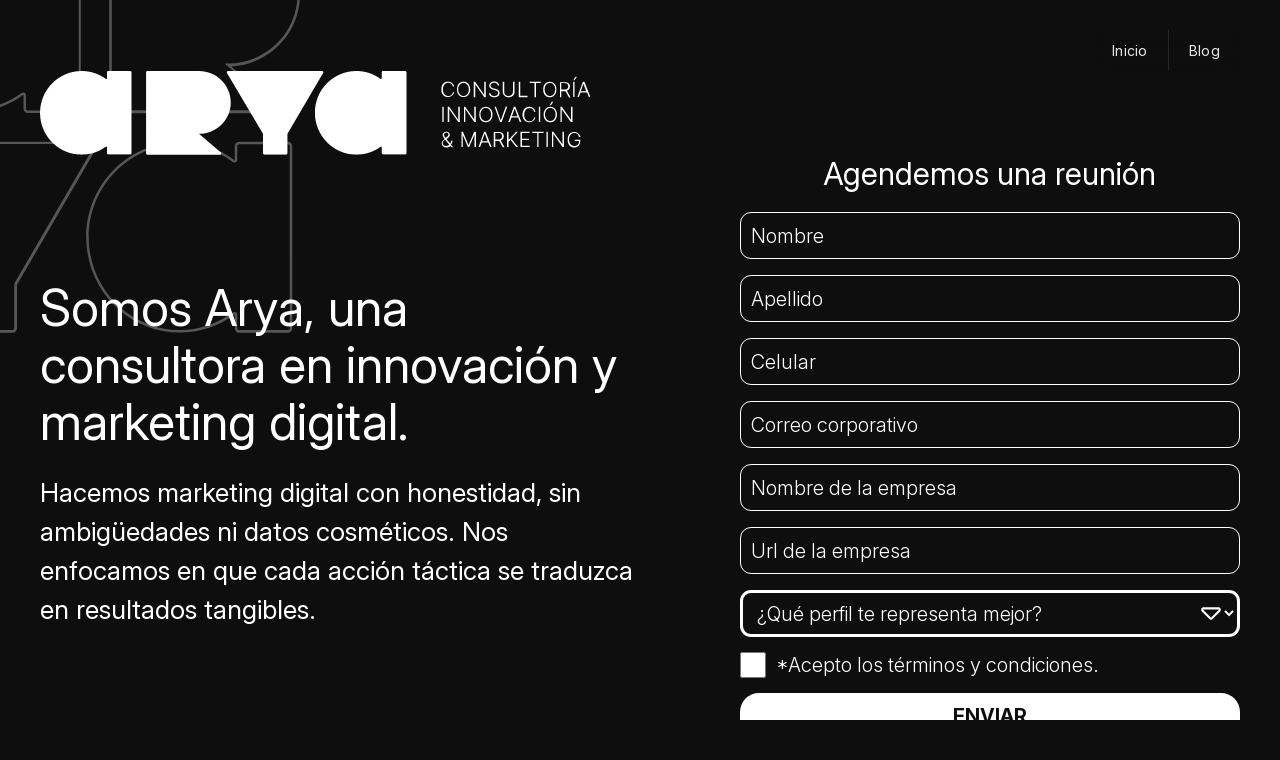

--- FILE ---
content_type: text/html; charset=UTF-8
request_url: https://arya.pe/
body_size: 5483
content:
<!DOCTYPE html>
<html lang="es">
<head>
    <meta charset="utf-8">
    <meta name="viewport" content="width=device-width, initial-scale=1">
    <meta name="csrf-token" content="f7qKRnDVW2XOQgIw4gLGFcV2ypUZA5WEXMTXafXZ">

    <title>ARYA Consultora de Marketing Digital</title>
    <meta name="description" content="Somos Arya, consultora de marketing digital en Perú y Latam. Incrementamos las ventas de nuestros clientes con marketing digital de verdad.">
    
    <!-- Open Graph / Facebook -->
    <meta property="og:type" content="website">
    <meta property="og:url" content="https://arya.pe">
    <meta property="og:title" content="ARYA Consultora de Marketing Digital">
    <meta property="og:description" content="Somos Arya, consultora de marketing digital en Perú y Latam. Incrementamos las ventas de nuestros clientes con marketing digital de verdad.">
    <meta property="og:image" content="https://landing-arya.cdn.prismic.io/landing-arya/Z6gsf5bqstJ9-ZWI_logo-arya-2.svg">

    <!-- Twitter -->
    <meta name="twitter:site" content="@publisher_handle">
    <meta name="twitter:card" content="summary">
    <meta name="twitter:title" content="ARYA Consultora de Marketing Digital">
    <meta name="twitter:description" content="Somos Arya, consultora de marketing digital en Perú y Latam. Incrementamos las ventas de nuestros clientes con marketing digital de verdad.">
    <meta name="twitter:creator" content="@author_handle">
        <meta name="twitter:image" content="https://images.prismic.io/landing-arya/Z6uDDpbqstJ9-ff8_A_ARYA_Mesadetrabajo1.jpg?auto=format,compress">
    
    <!-- Favicon -->
        <link rel="icon" type="image/svg+xml" href="https://images.prismic.io/landing-arya/Z6uDDpbqstJ9-ff8_A_ARYA_Mesadetrabajo1.jpg?auto=format,compress">
    
    <!-- Fonts -->
    <link rel="preconnect" href="https://fonts.googleapis.com">
    <link rel="preconnect" href="https://fonts.gstatic.com" crossorigin>
    <link href="https://fonts.googleapis.com/css2?family=Inter:ital,opsz,wght@0,14..32,100..900;1,14..32,100..900&display=swap" rel="stylesheet">

    <!-- Styles -->
    <link href="https://arya.pe/assets/css/animate.css" rel="stylesheet">
    <link rel="preload" as="style" href="https://arya.pe/build/assets/css/style-89f6305f.css" /><link rel="stylesheet" href="https://arya.pe/build/assets/css/style-89f6305f.css" data-navigate-track="reload" />
    <!-- Livewire Styles -->
    <!-- Livewire Styles --><style >[wire\:loading][wire\:loading], [wire\:loading\.delay][wire\:loading\.delay], [wire\:loading\.inline-block][wire\:loading\.inline-block], [wire\:loading\.inline][wire\:loading\.inline], [wire\:loading\.block][wire\:loading\.block], [wire\:loading\.flex][wire\:loading\.flex], [wire\:loading\.table][wire\:loading\.table], [wire\:loading\.grid][wire\:loading\.grid], [wire\:loading\.inline-flex][wire\:loading\.inline-flex] {display: none;}[wire\:loading\.delay\.none][wire\:loading\.delay\.none], [wire\:loading\.delay\.shortest][wire\:loading\.delay\.shortest], [wire\:loading\.delay\.shorter][wire\:loading\.delay\.shorter], [wire\:loading\.delay\.short][wire\:loading\.delay\.short], [wire\:loading\.delay\.default][wire\:loading\.delay\.default], [wire\:loading\.delay\.long][wire\:loading\.delay\.long], [wire\:loading\.delay\.longer][wire\:loading\.delay\.longer], [wire\:loading\.delay\.longest][wire\:loading\.delay\.longest] {display: none;}[wire\:offline][wire\:offline] {display: none;}[wire\:dirty]:not(textarea):not(input):not(select) {display: none;}:root {--livewire-progress-bar-color: #2299dd;}[x-cloak] {display: none !important;}[wire\:cloak] {display: none !important;}</style>

    
    <!-- Google Tag Manager -->
    <script>(function(w,d,s,l,i){w[l]=w[l]||[];w[l].push({'gtm.start':
                new Date().getTime(),event:'gtm.js'});var f=d.getElementsByTagName(s)[0],
            j=d.createElement(s),dl=l!='dataLayer'?'&l='+l:'';j.async=true;j.src=
            'https://www.googletagmanager.com/gtm.js?id='+i+dl;f.parentNode.insertBefore(j,f);
        })(window,document,'script','dataLayer','GTM-TSBC2CB');</script>
    <!-- End Google Tag Manager -->
</head>
<body class="bg-negro">
    <!-- Google Tag Manager (noscript) -->
    <noscript><iframe src="https://www.googletagmanager.com/ns.html?id=GTM-TSBC2CB"
                      height="0" width="0" style="display:none;visibility:hidden"></iframe></noscript>
    <!-- End Google Tag Manager (noscript) -->

    <img src="https://arya.pe/assets/images/arya-trama-bkg-1.svg" alt="arya" class="img-bg-trama img-bg-trama-1">
    <img src="https://arya.pe/assets/images/arya-trama-bkg-2.svg" alt="arya" class="img-bg-trama img-bg-trama-2">
    <img src="https://arya.pe/assets/images/arya-trama-bkg-3.svg" alt="arya" class="img-bg-trama img-bg-trama-3">
    <img src="https://arya.pe/assets/images/arya-trama-bkg-4.svg" alt="arya" class="img-bg-trama img-bg-trama-4">

    <header class="my_header">
        <div class="container" style="position: relative">
            <!-- Menú Desktop -->
            <nav class="desktop-nav">
                <ul class="desktop-menu">
                    <li class="desktop-item">
                        <a href="https://arya.pe" class="desktop-link">Inicio</a>
                    </li>

                   

                    <li class="desktop-item">
                        <a href="https://arya.pe/blog" class="desktop-link">Blog</a>
                    </li>
                </ul>
            </nav>

            <!-- Menú Mobile -->
            <div class="menu-overlay" id="menuOverlay">
                <div class="menu-container">
                    <div class="menu-header">
                        <span class="menu-title">Menu</span>
                        <button class="menu-close" id="menuClose">
                            <span></span>
                            <span></span>
                            <span></span>
                        </button>
                    </div>

                    <nav class="menu-nav">
                        <ul class="menu-list">
                            <li class="menu-item">
                                <a href="https://arya.pe" class="menu-link">Inicio</a>
                            </li>

                            

                            <li class="menu-item">
                                <a href="https://arya.pe/blog" class="menu-link">Blog</a>
                            </li>
                        </ul>
                    </nav>
                </div>
            </div>

            <!-- Botón para abrir el menú mobile -->
            <button class="menu-trigger" id="menuTrigger">
                <span></span>
                <span></span>
                <span></span>
            </button>
        </div>
        <span class="shape shape-1"></span>
        <div class="container">
            <div class="cont-img">
                <a href="https://arya.pe">
                                            <img src="https://landing-arya.cdn.prismic.io/landing-arya/Z6gsgJbqstJ9-ZWJ_logo-arya.svg" alt="arya.pe">
                                    </a>
            </div>
        </div>
    </header>

    <main>
            <span class="shape shape-2"></span>
    <span class="shape shape-3"></span>
    <span class="shape shape-4"></span>

    <section class="sec_home">
        <div class="container">
            <div class="cont-home text-blanco">
                <div class="div-titulo">
                    <h1 class="size-1 titulo wow fadeInUp">
                        Somos Arya, una consultora en innovación y marketing digital.
                    </h1>
                    <p class="wow fadeInUp">
                        Hacemos marketing digital con honestidad, sin ambigüedades ni datos cosméticos. Nos enfocamos en que cada acción táctica se traduzca en resultados tangibles.
                    </p>
                </div>
                <div wire:snapshot="{&quot;data&quot;:{&quot;name&quot;:&quot;&quot;,&quot;lastname&quot;:&quot;&quot;,&quot;phone&quot;:&quot;&quot;,&quot;email&quot;:&quot;&quot;,&quot;empresa&quot;:&quot;&quot;,&quot;url&quot;:&quot;&quot;,&quot;perfil&quot;:&quot;&quot;,&quot;terms&quot;:&quot;&quot;},&quot;memo&quot;:{&quot;id&quot;:&quot;epO0pAPcgHKmCLtKzAkw&quot;,&quot;name&quot;:&quot;contact-form&quot;,&quot;path&quot;:&quot;\/&quot;,&quot;method&quot;:&quot;GET&quot;,&quot;children&quot;:[],&quot;scripts&quot;:[],&quot;assets&quot;:[],&quot;errors&quot;:[],&quot;locale&quot;:&quot;es&quot;},&quot;checksum&quot;:&quot;5b724feab58e55dad885df5d2b04139f9c4a8e0755a06a6e20f3f9b982a05d2e&quot;}" wire:effects="[]" wire:id="epO0pAPcgHKmCLtKzAkw" class="div-form wow fadeInUp" id="contacto">
    <p class="titulo-form text-blanco text-center">Agendemos una reunión</p>

    <!--[if BLOCK]><![endif]--><!--[if ENDBLOCK]><![endif]-->

    <form wire:submit.prevent="submit">
        <div class="form-group">
            <input type="text" placeholder="Nombre" wire:model="name" class="form-control">
            <!--[if BLOCK]><![endif]--><!--[if ENDBLOCK]><![endif]-->
        </div>
        <div class="form-group">
            <input type="text" wire:model="lastname" placeholder="Apellido" class="form-control">
            <!--[if BLOCK]><![endif]--><!--[if ENDBLOCK]><![endif]-->
        </div>
        <div class="form-group">
            <input type="tel" wire:model="phone" placeholder="Celular" class="form-control">
            <!--[if BLOCK]><![endif]--><!--[if ENDBLOCK]><![endif]-->
        </div>
        <div class="form-group">
            <input type="email" wire:model="email" placeholder="Correo corporativo" class="form-control">
            <!--[if BLOCK]><![endif]--><!--[if ENDBLOCK]><![endif]-->
        </div>
        <div class="form-group">
            <input type="text" wire:model="empresa" placeholder="Nombre de la empresa" class="form-control">
            <!--[if BLOCK]><![endif]--><!--[if ENDBLOCK]><![endif]-->
        </div>
        <div class="form-group">
            <input type="text" wire:model="url" placeholder="Url de la empresa" class="form-control">
            <!--[if BLOCK]><![endif]--><!--[if ENDBLOCK]><![endif]-->
        </div>
        <div class="form-group">
            <select wire:model="perfil" class="form-select">
                <option value="">¿Qué perfil te representa mejor?</option>
                <option value="Somos una Empresa">Somos una Empresa</option>
                <option value="Propietario de Negocio">Propietario de Negocio</option>
                <option value="Voy a emprender un negocio">Voy a emprender un negocio</option>
            </select>
            <!--[if BLOCK]><![endif]--><!--[if ENDBLOCK]><![endif]-->
        </div>
        <div class="form-group">
            <span>
                <input type="checkbox" wire:model="terms" id="form-field-terminos" class="form-check">
                <label for="form-field-terminos">*Acepto los <a href="#" class="text-blanco">términos y condiciones.</a></label>
            </span>
            <!--[if BLOCK]><![endif]--><!--[if ENDBLOCK]><![endif]-->
        </div>

        <button type="submit" class="btn btn-form" wire:loading.attr="disabled" wire:loading.class="loading">
            <span wire:loading class="loading-spinner"></span>
            <span wire:loading.remove>ENVIAR</span>
            <span wire:loading>ENVIANDO...</span>
        </button>
    </form>
</div>
            </div>
        </div>
    </section>

    <section class="sec-items-cuenta">
        <div class="container">
            <div class="cont-items">
                <div class="item wow fadeInUp">
                    <svg viewBox="0 0 100 100" class="icon-arrow">
                        <path d="M92.1,14v45c0,2.8-2.2,5-5,5s-5-2.2-5-5V26l-65,65c-2,2-5.1,2-7.1,0c-2-2-2-5.1,0-7.1l65-65H42.1
                            c-2.8,0-5-2.2-5-5c0-2.8,2.2-5,5-5h45C89.9,9,92.1,11.2,92.1,14z"/>
                    </svg>
                    <div class="cont-img">
                        <img src="assets/images/fondo-letra-01.webp" alt="arya" class="img-fondo">
                        <img src="assets/images/fondo-letra-01-hover.webp" alt="arya" class="img-fondo-hover">
                    </div>
                    <div class="cont-info">
                        <h3>+70</h3>
                        <p>
                            Especialistas, capos en sus disciplinas
                        </p>
                    </div>
                </div>
                <div class="item wow fadeInUp">
                    <svg viewBox="0 0 100 100" class="icon-arrow">
                        <path d="M92.1,14v45c0,2.8-2.2,5-5,5s-5-2.2-5-5V26l-65,65c-2,2-5.1,2-7.1,0c-2-2-2-5.1,0-7.1l65-65H42.1
                            c-2.8,0-5-2.2-5-5c0-2.8,2.2-5,5-5h45C89.9,9,92.1,11.2,92.1,14z"/>
                    </svg>
                    <div class="cont-img">
                        <img src="assets/images/fondo-letra-02.webp" alt="arya" class="img-fondo">
                        <img src="assets/images/fondo-letra-02-hover.webp" alt="arya" class="img-fondo-hover">
                    </div>
                    <div class="cont-info">
                        <h3>+200</h3>
                        <p>
                            Clientes atendidos y satisfechos
                        </p>
                    </div>
                </div>
                <div class="item wow fadeInUp">
                    <svg viewBox="0 0 100 100" class="icon-arrow">
                        <path d="M92.1,14v45c0,2.8-2.2,5-5,5s-5-2.2-5-5V26l-65,65c-2,2-5.1,2-7.1,0c-2-2-2-5.1,0-7.1l65-65H42.1
                            c-2.8,0-5-2.2-5-5c0-2.8,2.2-5,5-5h45C89.9,9,92.1,11.2,92.1,14z"/>
                    </svg>
                    <div class="cont-img">
                        <img src="assets/images/fondo-letra-03.webp" alt="arya" class="img-fondo">
                        <img src="assets/images/fondo-letra-03-hover.webp" alt="arya" class="img-fondo-hover">
                    </div>
                    <div class="cont-info">
                        <h3>+8</h3>
                        <p>
                            Años de crecimiento continuo
                        </p>
                    </div>
                </div>
                <div class="item wow fadeInUp">
                    <svg viewBox="0 0 100 100" class="icon-arrow">
                        <path d="M92.1,14v45c0,2.8-2.2,5-5,5s-5-2.2-5-5V26l-65,65c-2,2-5.1,2-7.1,0c-2-2-2-5.1,0-7.1l65-65H42.1
                            c-2.8,0-5-2.2-5-5c0-2.8,2.2-5,5-5h45C89.9,9,92.1,11.2,92.1,14z"/>
                    </svg>
                    <div class="cont-img">
                        <img src="assets/images/fondo-letra-04.webp" alt="arya" class="img-fondo">
                        <img src="assets/images/fondo-letra-04-hover.webp" alt="arya" class="img-fondo-hover">
                    </div>
                    <div class="cont-info">
                        <h3>3</h3>
                        <p>
                            Países en los que operamos
                        </p>
                    </div>
                </div>
            </div>
        </div>
    </section>

    <section class="sec_servicios text-center text-blanco">
        <div class="container">
            <h2 class="size-2 title wow fadeInUp">Principales Servicios</h2>
            <div class="cont-items">
                <div class="item wow fadeInUp">
                    <div class="cont-item">
                        <svg viewBox="0 0 100 100" class="icon-arrow">
                            <path d="M92.1,14v45c0,2.8-2.2,5-5,5s-5-2.2-5-5V26l-65,65c-2,2-5.1,2-7.1,0c-2-2-2-5.1,0-7.1l65-65H42.1
                                c-2.8,0-5-2.2-5-5c0-2.8,2.2-5,5-5h45C89.9,9,92.1,11.2,92.1,14z"/>
                        </svg>
                        <div class="cont-img">
                            <img src="assets/images/icon-servicio-publicidad-digital.svg" alt="arya">
                        </div>
                        <h3 class="size-3">PUBLICIDAD DIGITAL <br>PARA VENDER MÁS</h3>
                        <p class="parrafo">
                            Aplicamos una metodología propia de medición que nos permite identificar qué canal, segmento y concepto creativo nos está generando el mayor retorno y sobre eso optimizar el mensaje diferenciador y el plan de medios.
                        </p>
                    </div>
                </div>

                <div class="item wow fadeInUp">
                    <div class="cont-item">
                        <svg viewBox="0 0 100 100" class="icon-arrow">
                            <path d="M92.1,14v45c0,2.8-2.2,5-5,5s-5-2.2-5-5V26l-65,65c-2,2-5.1,2-7.1,0c-2-2-2-5.1,0-7.1l65-65H42.1
                                c-2.8,0-5-2.2-5-5c0-2.8,2.2-5,5-5h45C89.9,9,92.1,11.2,92.1,14z"/>
                        </svg>
                        <div class="cont-img">
                            <img src="assets/images/icon-servicio-contenidos-organicos.svg" alt="arya">
                        </div>
                        <h3 class="size-3">CONTENIDOS ORGÁNICOS <br>PARA INTERACCIÓN</h3>
                        <p class="parrafo">
                            Generamos contenido de calidad en diversos formatos para las distintas etapas del viaje del comprador, nos enfocamos en elevar los niveles de interacción y crear una gran comunidad.
                        </p>
                    </div>
                </div>

                <div class="item wow fadeInUp">
                    <div class="cont-item">
                        <svg viewBox="0 0 100 100" class="icon-arrow">
                            <path d="M92.1,14v45c0,2.8-2.2,5-5,5s-5-2.2-5-5V26l-65,65c-2,2-5.1,2-7.1,0c-2-2-2-5.1,0-7.1l65-65H42.1
                                c-2.8,0-5-2.2-5-5c0-2.8,2.2-5,5-5h45C89.9,9,92.1,11.2,92.1,14z"/>
                        </svg>
                        <div class="cont-img">
                            <img src="assets/images/icon-servicio-inbound-marketing.svg" alt="arya">
                        </div>
                        <h3 class="size-3">INBOUND MARKETING <br>+ AUTOMATIZACIÓN</h3>
                        <p class="parrafo">
                            Atraemos al público objetivo con contenido de valor y los nutrimos con flujos automatizados de correo electrónico para generar conversiones.
                        </p>
                    </div>
                </div>

                <div class="item wow fadeInUp">
                    <div class="cont-item">
                        <svg viewBox="0 0 100 100" class="icon-arrow">
                            <path d="M92.1,14v45c0,2.8-2.2,5-5,5s-5-2.2-5-5V26l-65,65c-2,2-5.1,2-7.1,0c-2-2-2-5.1,0-7.1l65-65H42.1
                                c-2.8,0-5-2.2-5-5c0-2.8,2.2-5,5-5h45C89.9,9,92.1,11.2,92.1,14z"/>
                        </svg>
                        <div class="cont-img">
                            <img src="assets/images/icon-servicio-search-engine.svg" alt="arya">
                        </div>
                        <h3 class="size-3">SEARCH ENGINE <br>OPTIMIZATION (SEO)</h3>
                        <p class="parrafo">
                            Nos encargamos de posicionar tu web en los primeros resultados de búsqueda de  Google a través de una estrategia eficiente de SEO on page y off page.
                        </p>
                    </div>
                </div>
            </div>
        </div>
    </section>

    <section class="sec_partners text-center text-blanco">
        <div class="container">
            <div class="cont-img trama wow fadeInUp">
                <img src="assets/images/icons-corte-seccion.svg" alt="">
            </div>
            <h2 class="size-2 title wow fadeInUp">Somos Partners</h2>
            <div class="cont-items">
                <div class="item cont-img wow fadeInUp">
                    <img src="assets/images/logo-partner-meta-business.png" alt="logo-meta-business">
                </div>
                <div class="item cont-img wow fadeInUp">
                    <img src="assets/images/logo-partner-google.png" alt="logo-google">
                </div>
                <div class="item cont-img wow fadeInUp">
                    <img src="assets/images/logo-partner-active-campaign.png" alt="logo-active-campaign">
                </div>
            </div>
        </div>
    </section>

    <section class="sec_clientes">
        <div class="container">
            <div class="cont-img trama wow fadeInUp">
                <img src="assets/images/icons-corte-seccion.svg" alt="">
            </div>
            <h2 class="title text-blanco text-center wow fadeInUp">Algunos de nuestros clientes</h2>
            <div class="cont-logos wow fadeInUp">
                <div>
                    <img src="assets/images/logo-cliente_grupo-octagon.webp" alt="arya">
                </div>
                <div>
                    <img src="assets/images/logo-cliente_desarrolladora.webp" alt="arya">
                </div>
                <div>
                    <img src="assets/images/logo-cliente_abril.webp" alt="arya">
                </div>
                <div>
                    <img src="assets/images/logo-cliente_domun.webp" alt="arya">
                </div>
                <div>
                    <img src="assets/images/logo-cliente_tierra-blanca.webp" alt="arya">
                </div>
                <div>
                    <img src="assets/images/logo-cliente_palo-alto.webp" alt="arya">
                </div>
                <div>
                    <img src="assets/images/logo-cliente_brocksa.webp" alt="arya">
                </div>
                <div>
                    <img src="assets/images/logo-cliente_FORTEM.webp" alt="arya">
                </div>
                <div>
                    <img src="assets/images/logo-cliente_casa-y-gestion.webp" alt="arya">
                </div>
                <div>
                    <img src="assets/images/logo-cliente_altos-andes.webp" alt="arya">
                </div>
                <div>
                    <img src="assets/images/logo-cliente_maquinarias.webp" alt="arya">
                </div>
                <div>
                    <img src="assets/images/logo-cliente_jetour.webp" alt="arya">
                </div>
                <div>
                    <img src="assets/images/logo-cliente_vw.webp" alt="arya">
                </div>
                <div>
                    <img src="assets/images/logo-cliente_yamaha.webp" alt="arya">
                </div>
                <div>
                    <img src="assets/images/logo-cliente_euroaccesorios.webp" alt="arya">
                </div>
                <div>
                    <img src="assets/images/logo-cliente_prime-parts.webp" alt="arya">
                </div>
                <div>
                    <img src="assets/images/logo-cliente_euroshop.webp" alt="arya">
                </div>
                <div>
                    <img src="assets/images/logo-cliente_santander.webp" alt="arya">
                </div>
                <div>
                    <img src="assets/images/logo-cliente_IBDO.webp" alt="arya">
                </div>
                <div>
                    <img src="assets/images/logo-cliente_warner.webp" alt="arya">
                </div>
                <div>
                    <img src="assets/images/logo-cliente_bago.webp" alt="arya">
                </div>
                <div>
                    <img src="assets/images/logo-cliente_doka.webp" alt="arya">
                </div>
            </div>
        </div>
    </section>
    </main>

    <footer class="text-blanco my_footer">
        <div class="container">
            <div class="cont-cols">
                <div class="col-a">
                                            <div class="cont-img">
                            <img src="https://landing-arya.cdn.prismic.io/landing-arya/Z6gsgJbqstJ9-ZWJ_logo-arya.svg" alt="arya">
                        </div>
                                    </div>
                <div class="col-b">
                    <div>
                        <p class="size-4">Av. Víctor Andrés Belaúnde 280 Of. 701 - San Isidro</p>
                    </div>
                </div>
                <div class="col-c">
                    <div>
                        <p class="size-4">Síguenos en nuestras redes</p>
                        <ul>
                                                                                                <li>
                                                                                    <a href="https://www.facebook.com/aryaconsultora?locale=es_LA" target="_blank">
                                                <img src="https://landing-arya.cdn.prismic.io/landing-arya/6d64ebef-c00a-45b8-8224-f4d307af57a8_icon-facebook.svg" alt="redes arya">
                                            </a>
                                                                            </li>
                                                                    <li>
                                                                                    <a href="https://www.linkedin.com/company/consultora-arya/mycompany/?viewAsMember=true" target="_blank">
                                                <img src="https://landing-arya.cdn.prismic.io/landing-arya/9df63f34-3679-4790-9995-ae228ce3ef56_icon-linkedin.svg" alt="redes arya">
                                            </a>
                                                                            </li>
                                                                    <li>
                                                                                    <a href="https://www.instagram.com/arya.consultora/" target="_blank">
                                                <img src="https://landing-arya.cdn.prismic.io/landing-arya/b42b1490-e1f6-4511-b9cf-639f048281e9_icon-instagram.svg" alt="redes arya">
                                            </a>
                                                                            </li>
                                                                                    </ul>
                    </div>
                </div>
            </div>
        </div>
    </footer>

            <a class="fixed-whatsapp"
           href="https://wa.me/51970567837?text=Hola equipo Arya, quiero comenzar a incrementar mis ventas. Por favor, quisiera agendar una llamada para contarles más sobre mis objetivos de negocio" rel="nofollow noopener"
           target="_blank" title="Whatsapp">
        </a>
    
    <script src="https://arya.pe/assets/js/jquery-3.5.1.min.js"></script>
    <script src="https://arya.pe/assets/js/wow.min.js"></script>
    <script>
        $(document).ready(function() {
            new WOW().init();

            // Mobile menu functionality
            $('#menuTrigger').on('click', function() {
                $('#menuOverlay').addClass('active');
            });

            $('#menuClose').on('click', function() {
                $('#menuOverlay').removeClass('active');
            });

            // Submenu toggle for mobile
            $('.has-submenu > a').on('click', function(e) {
                e.preventDefault();
                $(this).siblings('.submenu').slideToggle();
            });
        });
    </script>
    <script>
    document.addEventListener('livewire:load', function () {
        // Your custom JavaScript for the home page
    });
</script>

    <!-- Livewire Scripts -->
    <script src="/livewire/livewire.min.js?id=df3a17f2"   data-csrf="f7qKRnDVW2XOQgIw4gLGFcV2ypUZA5WEXMTXafXZ" data-update-uri="/livewire/update" data-navigate-once="true"></script>
</body>
</html>


--- FILE ---
content_type: text/css
request_url: https://arya.pe/build/assets/css/style-89f6305f.css
body_size: 7172
content:
@charset "UTF-8";.size-1{font-size:26px}@media (min-width: 1024px){.size-1{font-size:42px}}@media (min-width: 1280px){.size-1{font-size:50px}}@media (min-width: 1536px){.size-1{font-size:58px}}.size-2{font-size:22px}@media (min-width: 1024px){.size-2{font-size:38px}}@media (min-width: 1280px){.size-2{font-size:54px}}@media (min-width: 1536px){.size-2{font-size:72px}}.size-3{font-size:14px}@media (min-width: 1024px){.size-3{font-size:18px}}@media (min-width: 1280px){.size-3{font-size:22px}}@media (min-width: 1536px){.size-3{font-size:24px}}.size-4{font-size:14px}@media (min-width: 1024px){.size-4{font-size:16px}}@media (min-width: 1280px){.size-4{font-size:20px}}@media (min-width: 1536px){.size-4{font-size:24px}}.size-5{font-size:20px}@media (min-width: 1024px){.size-5{font-size:26px}}@media (min-width: 1280px){.size-5{font-size:32px}}@media (min-width: 1536px){.size-5{font-size:38px}}.size-6{font-size:22px}@media (min-width: 1024px){.size-6{font-size:30px}}@media (min-width: 1280px){.size-6{font-size:38px}}@media (min-width: 1536px){.size-6{font-size:46px}}*{margin:0;padding:0;box-sizing:border-box;font-family:Inter,serif}ul{list-style:none}a{text-decoration:none}.fw-300{font-weight:300}.fw-400{font-weight:400}.fw-600{font-weight:600}.fw-700{font-weight:700}.fw-800{font-weight:800}.fw-900{font-weight:900}.btn{background:transparent;border-radius:0;border:none;cursor:pointer;outline:none}.cont-img img{width:100%;display:block}.text-center{text-align:center}.transition{transition:all ease .3s}.relative{position:relative}.container{padding:0 20px;margin:0 auto;width:100%;max-width:520px}@media (min-width: 640px){.container{max-width:600px}}@media (min-width: 768px){.container{max-width:740px}}@media (min-width: 1024px){.container{max-width:992px}}@media (min-width: 1280px){.container{max-width:1240px}}@media (min-width: 1366px){.container{max-width:1320px}}@media (min-width: 1536px){.container{max-width:1490px}}@media (min-width: 1700px){.container{max-width:1550px}}.text-color-1{color:#5d51ff}.text-color-2{color:#e73639}.text-blanco{color:#fff}.text-negro{color:#0e0e0e}.bg-color-1{background-color:#5d51ff}.bg-color-2{background-color:#e73639}.bg-blanco{background-color:#fff}.bg-negro{background-color:#0e0e0e}body{position:relative}main{position:relative;overflow:hidden}.shape{position:absolute;width:240px;aspect-ratio:1/1;z-index:-1;border-radius:50%}@media (min-width: 640px){.shape{width:350px}}@media (min-width: 1024px){.shape{width:500px}}@media (min-width: 1280px){.shape{width:700px}}.shape-1{background:radial-gradient(circle,rgb(34,71,71) 0%,rgba(34,71,71,0) 74%);top:-170px;left:50%;transform:translate(-30px)}@media (min-width: 640px){.shape-1{top:-220px}}@media (min-width: 1024px){.shape-1{top:-360px}}@media (min-width: 1280px){.shape-1{top:-530px}}.shape-2{background:radial-gradient(circle,rgb(43,37,94) 0%,rgba(43,37,94,0) 74%);left:-130px;top:120px}@media (min-width: 640px){.shape-2{left:-220px}}@media (min-width: 1024px){.shape-2{left:-300px;top:200px}}@media (min-width: 1280px){.shape-2{left:-450px}}.shape-3{background:radial-gradient(circle,rgb(67,40,33) 0%,rgba(67,40,33,0) 74%);right:-130px;top:420px}@media (min-width: 1024px){.shape-3{top:900px;right:-300px}}@media (min-width: 1280px){.shape-3{top:1000px;right:-500px}}.shape-4{background:radial-gradient(circle,rgb(34,71,71) 0%,rgba(34,71,71,0) 70%);right:0;bottom:18%}@media (min-width: 640px){.shape-4{bottom:22%}}@media (min-width: 1024px){.shape-4{bottom:-20px;right:auto;left:-250px}}.img-bg-trama{position:absolute;opacity:.3;z-index:-1}@media (min-width: 768px){.img-bg-trama{width:220px}}@media (min-width: 1280px){.img-bg-trama{width:300px}}@media (min-width: 1536px){.img-bg-trama{width:400px}}.img-bg-trama-2{right:0;top:8%}@media (min-width: 1024px){.img-bg-trama-2{top:40%}}@media (min-width: 1280px){.img-bg-trama-2{top:38%}}.img-bg-trama-3{top:24%}@media (min-width: 1024px){.img-bg-trama-3{top:44%}}@media (min-width: 1280px){.img-bg-trama-3{top:45%}}.img-bg-trama-4{bottom:0;right:0}.my_header{padding:30px 0 0;overflow:hidden;position:relative}.my_header .cont-img{max-width:260px;margin:0 auto}@media (min-width: 1024px){.my_header .cont-img{margin:0;max-width:450px}}@media (min-width: 1280px){.my_header .cont-img{max-width:550px}}@media (min-width: 1536px){.my_header .cont-img{max-width:752px}}@media (min-width: 1280px){.my_header{padding:30px 0 0}}.sec_home{padding:40px 0;overflow:hidden}.sec_home .cont-home{display:grid;gap:60px 0}.sec_home .cont-home .div-titulo{text-align:center}.sec_home .cont-home .div-titulo .titulo{line-height:1.31;font-weight:400;max-width:310px;margin:0 auto 22px}@media (min-width: 640px){.sec_home .cont-home .div-titulo .titulo{max-width:410px}}@media (min-width: 1024px){.sec_home .cont-home .div-titulo .titulo{max-width:100%}}@media (min-width: 1280px){.sec_home .cont-home .div-titulo .titulo{line-height:1.15}}@media (min-width: 1536px){.sec_home .cont-home .div-titulo .titulo{line-height:1.2}}.sec_home .cont-home .div-titulo .titulo span{display:block;font-size:22px;font-weight:400;line-height:1.6}@media (min-width: 1024px){.sec_home .cont-home .div-titulo .titulo span{font-size:28px}}@media (min-width: 1280px){.sec_home .cont-home .div-titulo .titulo span{font-size:34px;line-height:1.4}}@media (min-width: 1536px){.sec_home .cont-home .div-titulo .titulo span{font-size:40px}}@media (min-width: 1024px){.sec_home .cont-home .div-titulo{margin-bottom:0;text-align:left;padding-top:65px}}@media (min-width: 1280px){.sec_home .cont-home .div-titulo{padding-top:125px}}.sec_home .cont-home .div-titulo p{line-height:1.5}@media (min-width: 768px){.sec_home .cont-home .div-titulo p{font-size:20px}}@media (min-width: 1280px){.sec_home .cont-home .div-titulo p{font-size:26px}}@media (min-width: 1536px){.sec_home .cont-home .div-titulo p{font-size:34px}}.sec_home .cont-home .div-form .titulo-form{font-size:21px;margin-bottom:20px}@media (min-width: 1024px){.sec_home .cont-home .div-form .titulo-form{font-size:26px}}@media (min-width: 1280px){.sec_home .cont-home .div-form .titulo-form{font-size:31px}}@media (min-width: 1536px){.sec_home .cont-home .div-form .titulo-form{font-size:35px}}.sec_home .cont-home .div-form form{display:grid;gap:12px;max-width:320px;margin:0 auto}@media (min-width: 1024px){.sec_home .cont-home .div-form form{gap:14px;max-width:100%}}@media (min-width: 1280px){.sec_home .cont-home .div-form form{gap:16px}}@media (min-width: 1536px){.sec_home .cont-home .div-form form{gap:19px}}.sec_home .cont-home .div-form form .form-group .form-control{width:100%;min-height:33px;border-radius:12px;outline:none;background-color:transparent;border:solid 1px #ffffff;padding:6px 12px;font-weight:300;font-size:14px;color:#fff}.sec_home .cont-home .div-form form .form-group .form-control::placeholder{color:#fff}@media (min-width: 1024px){.sec_home .cont-home .div-form form .form-group .form-control{font-size:17px;border-radius:9px;padding:6px 8px;min-height:40px}}@media (min-width: 1280px){.sec_home .cont-home .div-form form .form-group .form-control{font-size:20px;border-radius:11px;padding:6px 10px;min-height:47px}}@media (min-width: 1536px){.sec_home .cont-home .div-form form .form-group .form-control{font-size:24px;min-height:54px;border-radius:13px;padding:6px 12px}}.sec_home .cont-home .div-form form .form-group .form-select{width:100%;min-height:33px;border-radius:12px;appearance:none;outline:none;background-color:transparent;border:solid 1px #ffffff;padding:6px 34px 6px 12px;font-weight:300;font-size:14px;color:#fff;background-image:url(/build/assets/icon-select-63dc52bf.svg);background-repeat:no-repeat;background-size:18px;background-position:calc(100% - 15px) center}.sec_home .cont-home .div-form form .form-group .form-select option{color:#0e0e0e}@media (min-width: 1024px){.sec_home .cont-home .div-form form .form-group .form-select{font-size:17px;padding:6px 34px 6px 8px;min-height:40px}}@media (min-width: 1280px){.sec_home .cont-home .div-form form .form-group .form-select{font-size:20px;padding:6px 44px 6px 10px;border:solid 3px #ffffff;border-radius:11px;min-height:47px;background-size:22px}}@media (min-width: 1536px){.sec_home .cont-home .div-form form .form-group .form-select{font-size:24px;padding:6px 54px 6px 12px;min-height:54px;border-radius:13px;background-size:26px}}.sec_home .cont-home .div-form form .form-group span{display:block;font-size:14px;font-weight:300;padding-left:30px;position:relative}@media (min-width: 1024px){.sec_home .cont-home .div-form form .form-group span{font-size:17px;padding-left:32px}}@media (min-width: 1280px){.sec_home .cont-home .div-form form .form-group span{font-size:20px;padding-left:36px}}@media (min-width: 1536px){.sec_home .cont-home .div-form form .form-group span{font-size:24px;padding-left:42px}}.sec_home .cont-home .div-form form .form-group span .form-check{appearance:none;width:20px;height:20px;border:solid 2px #ffffff;border-radius:5px;position:absolute;left:0;top:-1px}.sec_home .cont-home .div-form form .form-group span .form-check:checked{background-image:url(/build/assets/icon-check-4ad4ba60.svg);background-size:cover;background-repeat:no-repeat}@media (min-width: 1024px){.sec_home .cont-home .div-form form .form-group span .form-check{width:23px;height:23px}}@media (min-width: 1280px){.sec_home .cont-home .div-form form .form-group span .form-check{border:solid 3px #ffffff;width:26px;height:26px}}@media (min-width: 1536px){.sec_home .cont-home .div-form form .form-group span .form-check{width:29px;height:29px}}.sec_home .cont-home .div-form form .btn-form{background-color:#fff;border-radius:12px;padding:5px 12px;min-height:31px;font-weight:700;color:#0e0e0e;font-size:14px;transition:all ease .3s}@media (min-width: 1024px){.sec_home .cont-home .div-form form .btn-form{font-size:17px;min-height:38px}}@media (min-width: 1280px){.sec_home .cont-home .div-form form .btn-form{font-size:20px;min-height:45px;border-radius:19px}}@media (min-width: 1536px){.sec_home .cont-home .div-form form .btn-form{font-size:24px;min-height:54px}}.sec_home .cont-home .div-form form .btn-form:hover{background:linear-gradient(90deg,rgb(234,114,165) 0%,rgb(126,81,255) 100%);color:#fff}.sec_home .cont-home .div-form .cont-form{max-width:370px;margin:0 auto}@media (min-width: 768px){.sec_home .cont-home .div-form .cont-form{max-width:380px}}@media (min-width: 1024px){.sec_home .cont-home .div-form .cont-form{position:relative}}@media (min-width: 1280px){.sec_home .cont-home .div-form .cont-form{max-width:450px}}@media (min-width: 1536px){.sec_home .cont-home .div-form .cont-form{max-width:520px}}@media (min-width: 1700px){.sec_home .cont-home .div-form .cont-form{max-width:560px}}@media (min-width: 1024px){.sec_home .cont-home{grid-template-columns:1.2fr 1fr;gap:0 60px}}@media (min-width: 1280px){.sec_home .cont-home{gap:0 100px}}@media (min-width: 1536px){.sec_home .cont-home{gap:0 165px}}@media (min-width: 1024px){.sec_home{padding:0 0 50px}}@media (min-width: 1280px){.sec_home{padding:0 0 80px}}@media (min-width: 1536px){.sec_home{padding:0 0 110px}}.sec-items-cuenta{padding:40px 0 30px}.sec-items-cuenta .cont-items{display:grid;grid-template-columns:1fr 1fr;gap:20px;max-width:420px;margin:0 auto}.sec-items-cuenta .cont-items .item{position:relative;border-radius:10px;overflow:hidden}.sec-items-cuenta .cont-items .item .icon-arrow{position:absolute;fill:#fff;width:20px;right:10px;top:10px;z-index:1}@media (min-width: 1024px){.sec-items-cuenta .cont-items .item .icon-arrow{width:24px}}.sec-items-cuenta .cont-items .item .cont-img .img-fondo-hover{position:absolute;top:0;left:0;opacity:0;transition:all ease .5s}.sec-items-cuenta .cont-items .item .cont-info{position:absolute;bottom:0;left:0;width:100%;padding:10px 10px 20px;color:#fff;text-align:center}.sec-items-cuenta .cont-items .item .cont-info h3{font-size:48px}@media (min-width: 1024px){.sec-items-cuenta .cont-items .item .cont-info h3{font-size:70px}}@media (min-width: 1280px){.sec-items-cuenta .cont-items .item .cont-info h3{font-size:85px}}.sec-items-cuenta .cont-items .item .cont-info p{font-size:12px;line-height:1.5}@media (min-width: 1024px){.sec-items-cuenta .cont-items .item .cont-info p{font-size:14px;max-width:150px;margin:0 auto}}@media (min-width: 1536px){.sec-items-cuenta .cont-items .item .cont-info p{font-size:16px;max-width:200px}}@media (min-width: 1024px){.sec-items-cuenta .cont-items .item .cont-info{padding:10px 10px 40px}}.sec-items-cuenta .cont-items .item:hover .cont-img .img-fondo-hover{opacity:1}@media (min-width: 1024px){.sec-items-cuenta .cont-items .item{border-radius:16px}}@media (min-width: 768px){.sec-items-cuenta .cont-items{grid-template-columns:1fr 1fr 1fr 1fr;max-width:100%}}@media (min-width: 1024px){.sec-items-cuenta .cont-items{gap:36px}}@media (min-width: 1280px){.sec-items-cuenta .cont-items{gap:60px}}@media (min-width: 1536px){.sec-items-cuenta .cont-items{gap:80px}}@media (min-width: 1024px){.sec-items-cuenta{padding:50px 0}}@media (min-width: 1280px){.sec-items-cuenta{padding:80px 0}}.sec_servicios{padding:40px 0}.sec_servicios .title{margin-bottom:30px}@media (min-width: 768px){.sec_servicios .title{margin-bottom:40px}}@media (min-width: 1280px){.sec_servicios .title{margin-bottom:60px}}@media (min-width: 1536px){.sec_servicios .title{margin-bottom:70px}}.sec_servicios .cont-items{display:grid;gap:20px 16px;grid-template-columns:1fr 1fr}.sec_servicios .cont-items .item{box-shadow:inset 0 0 0 1px #fff;border-radius:12px;padding:1px;transition:all ease .5s}.sec_servicios .cont-items .item .cont-item{padding:24px 6px;position:relative;min-height:190px;height:100%;border-radius:12px;display:flex;flex-direction:column;justify-content:center;transition:all ease .5s}.sec_servicios .cont-items .item .cont-item .icon-arrow{position:absolute;fill:#fff;width:20px;right:10px;top:10px;transition:all ease .5s}.sec_servicios .cont-items .item .cont-item .cont-img{max-width:80px;margin:0 auto 10px}@media (min-width: 1280px){.sec_servicios .cont-items .item .cont-item .cont-img{max-width:140px}}@media (min-width: 1536px){.sec_servicios .cont-items .item .cont-item .cont-img{max-width:180px}}.sec_servicios .cont-items .item .cont-item h3{font-weight:400}.sec_servicios .cont-items .item .cont-item .parrafo{display:none;background:linear-gradient(135deg,rgb(126,81,255) 0%,rgb(234,114,165) 100%);-webkit-background-clip:text;color:transparent;font-size:14px}@media (min-width: 1024px){.sec_servicios .cont-items .item .cont-item .parrafo{font-size:16px}}@media (min-width: 1280px){.sec_servicios .cont-items .item .cont-item .parrafo{font-size:18px;line-height:1.3}}@media (min-width: 640px){.sec_servicios .cont-items .item .cont-item{padding:24px 10px}}@media (min-width: 1024px){.sec_servicios .cont-items .item .cont-item{min-height:240px}}@media (min-width: 1280px){.sec_servicios .cont-items .item .cont-item{min-height:300px}}@media (min-width: 1536px){.sec_servicios .cont-items .item .cont-item{min-height:360px;padding:24px}}.sec_servicios .cont-items .item:hover{background:linear-gradient(135deg,rgb(126,81,255) 0%,rgb(234,114,165) 100%);box-shadow:none}.sec_servicios .cont-items .item:hover .cont-item{background-color:#0e0e0e;padding:32px 6px}.sec_servicios .cont-items .item:hover .cont-item .icon-arrow{fill:#b95edf}.sec_servicios .cont-items .item:hover .cont-item .cont-img,.sec_servicios .cont-items .item:hover .cont-item h3{display:none}.sec_servicios .cont-items .item:hover .cont-item .parrafo{display:block}@media (min-width: 640px){.sec_servicios .cont-items .item:hover .cont-item{padding:24px 10px}}@media (min-width: 1536px){.sec_servicios .cont-items .item:hover .cont-item{padding:24px}}@media (min-width: 1024px){.sec_servicios .cont-items{grid-template-columns:1fr 1fr 1fr 1fr;gap:30px}}@media (min-width: 1536px){.sec_servicios .cont-items{gap:40px}}@media (min-width: 1024px){.sec_servicios{padding:50px 0}}@media (min-width: 1280px){.sec_servicios{padding:80px 0}}.sec_partners{padding:40px 0}.sec_partners .trama{max-width:60px;margin:0 auto 20px}@media (min-width: 1024px){.sec_partners .trama{max-width:90px;margin:0 auto 30px}}@media (min-width: 1280px){.sec_partners .trama{max-width:110px}}@media (min-width: 1536px){.sec_partners .trama{max-width:160px;margin:0 auto 40px}}.sec_partners .title{margin-bottom:30px}@media (min-width: 1024px){.sec_partners .title{margin-bottom:40px}}@media (min-width: 1280px){.sec_partners .title{margin-bottom:60px}}.sec_partners .cont-items{display:grid;gap:36px;justify-content:center}.sec_partners .cont-items .item{max-width:220px;border:solid 1px #ffffff;border-radius:12px;padding:16px 24px}@media (min-width: 768px){.sec_partners .cont-items .item{max-width:100%}}@media (min-width: 1024px){.sec_partners .cont-items .item{padding:24px 32px}}@media (min-width: 768px){.sec_partners .cont-items{grid-template-columns:1fr 1fr 1fr}}@media (min-width: 1024px){.sec_partners .cont-items{gap:44px}}@media (min-width: 1280px){.sec_partners .cont-items{gap:80px}}@media (min-width: 1024px){.sec_partners{padding:50px 0}}@media (min-width: 1280px){.sec_partners{padding:80px 0}}.sec_clientes{padding:40px 0 80px}.sec_clientes .trama{max-width:60px;margin:0 auto 20px}@media (min-width: 1024px){.sec_clientes .trama{max-width:90px;margin:0 auto 30px}}@media (min-width: 1280px){.sec_clientes .trama{max-width:110px}}@media (min-width: 1536px){.sec_clientes .trama{max-width:160px;margin:0 auto 40px}}.sec_clientes .title{font-size:22px;max-width:300px;margin:0 auto 40px}@media (min-width: 640px){.sec_clientes .title{max-width:100%}}@media (min-width: 1024px){.sec_clientes .title{font-size:28px;margin-bottom:50px}}@media (min-width: 1280px){.sec_clientes .title{font-size:56px;margin-bottom:70px}}.sec_clientes .cont-logos{display:flex;flex-wrap:wrap;gap:10px;justify-content:center}.sec_clientes .cont-logos>div{background-color:#5d51ff;width:calc(25% - 8px)}.sec_clientes .cont-logos>div img{width:100%}.sec_clientes .cont-logos>div:hover{background:linear-gradient(-45deg,rgb(234,114,165) 0%,rgb(126,81,255) 100%)}@media (min-width: 640px){.sec_clientes .cont-logos>div{width:calc(25% - 15px)}}@media (min-width: 1024px){.sec_clientes .cont-logos>div{width:calc(12.5% - 18px)}}@media (min-width: 640px){.sec_clientes .cont-logos{gap:20px}}@media (min-width: 1280px){.sec_clientes{padding:80px 0}}.my_footer .cont-cols{border-top:solid 1px #ffffff;padding:30px 0 32px}.my_footer .cont-cols .col-a{margin-bottom:10px}.my_footer .cont-cols .col-a .cont-img{max-width:160px;margin:0 auto}@media (min-width: 1024px){.my_footer .cont-cols .col-a .cont-img{margin:0;max-width:100%;padding:10px 30px 10px 0}}@media (min-width: 1280px){.my_footer .cont-cols .col-a .cont-img{padding:14px 50px 14px 0}}@media (min-width: 1024px){.my_footer .cont-cols .col-a{margin:0;border-right:solid 1px #ffffff}}.my_footer .cont-cols .col-b{margin-bottom:8px}.my_footer .cont-cols .col-b p{text-align:center}@media (min-width: 1024px){.my_footer .cont-cols .col-b p{text-align:left}}.my_footer .cont-cols .col-c p{text-align:center;margin-bottom:12px}@media (min-width: 1024px){.my_footer .cont-cols .col-c p{margin-bottom:20px}}.my_footer .cont-cols .col-c ul{display:flex;justify-content:center;gap:65px}.my_footer .cont-cols .col-c ul li a{display:flex;max-width:20px;fill:#fff}.my_footer .cont-cols .col-c ul li a svg{width:100px}.my_footer .cont-cols .col-c ul li a img{width:100%}.my_footer .cont-cols .col-c ul li a:hover{fill:#5d51ff}@media (min-width: 1024px){.my_footer .cont-cols{display:grid;grid-template-columns:220px auto 220px;align-items:center;gap:20px;padding:30px 0 60px}}@media (min-width: 1280px){.my_footer .cont-cols{grid-template-columns:290px auto 300px;gap:30px}}@media (min-width: 1536px){.my_footer .cont-cols{grid-template-columns:330px auto 330px}}.header-blog{padding-bottom:40px}.header-blog .cont-img{margin:0 auto}.card-s .link-card{display:grid;grid-template-columns:1fr 1.2fr;gap:18px;align-items:center}@media (min-width: 1024px){.card-s .link-card{gap:22px}}@media (min-width: 1280px){.card-s .link-card{gap:28px}}.card-s .link-card .cont-img{position:relative}.card-s .link-card .cont-img img{border-radius:13px;height:100%;object-fit:cover}.card-s .link-card .cont-info{padding:5px 0}.card-s .link-card .cont-info .title-card{color:#fff;font-weight:400;font-size:14px;margin-bottom:8px}@media (min-width: 1024px){.card-s .link-card .cont-info .title-card{font-size:16px}}@media (min-width: 1280px){.card-s .link-card .cont-info .title-card{font-size:18px}}@media (min-width: 1536px){.card-s .link-card .cont-info .title-card{font-size:20px}}.card-s .link-card .cont-info .fecha{color:#fff;font-size:12px}@media (min-width: 1024px){.card-s .link-card .cont-info .fecha{font-size:16px}}.card-s .link-card:hover .cont-img:before{content:"";position:absolute;width:100%;height:100%;top:0;left:0;background:linear-gradient(-45deg,rgb(234,114,165) 0%,rgb(126,81,255) 100%);opacity:.4;border-radius:13px}.card-m{display:flex;flex-direction:column;height:100%;transition:opacity .3s ease}.card-m:hover{opacity:.9}.card-m .link-card{display:flex;flex-direction:column;height:100%;color:#fff;text-decoration:none}.card-m .link-card .cont-img{position:relative;width:100%;padding-top:66%;overflow:hidden;margin-bottom:8px}.card-m .link-card .cont-img img{position:absolute;top:0;left:0;width:100%;height:100%;object-fit:cover;object-position:center;transition:opacity .3s ease;border-radius:13px}.card-m .link-card .card-content{display:flex;flex-direction:column;padding:16px 0}@media (min-width: 1024px){.card-m .link-card .card-content{padding:20px 0}}@media (min-width: 1280px){.card-m .link-card .card-content{padding:24px 0}}.card-m .link-card .fecha{font-size:14px;margin-bottom:10px;color:#ffffffb3}@media (min-width: 1024px){.card-m .link-card .fecha{font-size:16px;margin-bottom:12px}}.card-m .link-card .title-card{font-size:18px;font-weight:600;margin-bottom:14px;line-height:1.3}@media (min-width: 1024px){.card-m .link-card .title-card{font-size:22px;margin-bottom:16px}}@media (min-width: 1280px){.card-m .link-card .title-card{font-size:24px;margin-bottom:18px}}.card-m .link-card p{font-size:14px;line-height:1.5;margin-bottom:16px;color:#ffffffe6}@media (min-width: 1024px){.card-m .link-card p{font-size:16px;margin-bottom:18px}}.card-m .link-card .text-mas{font-size:14px;font-weight:500;color:#5d51ff;text-decoration:underline;display:inline-block;transition:color .3s ease;margin-top:0}@media (min-width: 1024px){.card-m .link-card .text-mas{font-size:16px}}.card-m .link-card:hover .cont-img img{opacity:.9}.card-m .link-card:hover .text-mas{color:#8c84ff}.sec_last-post{padding:20px 0 40px}@media (min-width: 1024px){.sec_last-post{padding:50px 0 40px}}@media (min-width: 1280px){.sec_last-post{padding:100px 0 40px}}.sec_last-post .grilla{display:grid;gap:24px}@media (min-width: 768px){.sec_last-post .grilla{grid-template-columns:1.3fr 1fr}}@media (min-width: 1024px){.sec_last-post .grilla{gap:32px}}@media (min-width: 1280px){.sec_last-post .grilla{grid-template-columns:2fr 1fr;gap:54px}}.sec_last-post .grilla .col-a{display:flex;align-items:flex-end;position:relative;min-height:210px;padding:100px 22px 22px;border-radius:20px;overflow:hidden}@media (min-width: 640px){.sec_last-post .grilla .col-a{min-height:320px}}@media (min-width: 1024px){.sec_last-post .grilla .col-a{padding:100px 32px 38px}}@media (min-width: 1280px){.sec_last-post .grilla .col-a{padding:100px 150px 38px 42px}}@media (min-width: 1536px){.sec_last-post .grilla .col-a{padding:100px 200px 38px 42px}}.sec_last-post .grilla .col-a .cont-img{position:absolute;width:100%;height:100%;left:0;top:50%;transform:translateY(-50%)}.sec_last-post .grilla .col-a .cont-img:before{content:"";position:absolute;background:linear-gradient(0deg,rgba(0,0,0,.2) 0%,rgba(0,0,0,0) 100%);width:100%;height:100%}.sec_last-post .grilla .col-a .cont-img img{height:100%;object-fit:cover}.sec_last-post .grilla .col-a .title{position:relative}.sec_last-post .grilla .col-a .icon-arrow{position:absolute;top:14px;right:14px;width:16px;fill:#fff}@media (min-width: 1024px){.sec_last-post .grilla .col-a .icon-arrow{width:20px;top:20px;right:20px}}@media (min-width: 1280px){.sec_last-post .grilla .col-a .icon-arrow{width:24px}}.sec_last-post .grilla .col-a:hover .cont-img:before{background:linear-gradient(-45deg,rgb(234,114,165) 0%,rgb(126,81,255) 100%);opacity:.3}.sec_last-post .grilla .col-b .title{font-size:1.2rem;border-bottom:solid 1px #ffffff;padding-bottom:10px;margin-bottom:20px}@media (min-width: 1024px){.sec_last-post .grilla .col-b .title{font-size:1.5rem;margin-bottom:30px}}@media (min-width: 1280px){.sec_last-post .grilla .col-b .title{font-size:1.8rem}}@media (min-width: 1536px){.sec_last-post .grilla .col-b .title{font-size:2rem}}.sec_last-post .grilla .col-b .list-last-posts{display:grid;gap:22px}@media (min-width: 1024px){.sec_last-post .grilla .col-b .list-last-posts{gap:28px}}.sec_grilla-posts{padding:40px 0 80px}@media (min-width: 1280px){.sec_grilla-posts{padding:40px 0 120px}}@media (min-width: 1536px){.sec_grilla-posts{padding:40px 0 160px}}.sec_grilla-posts .title-sec{margin-bottom:40px;font-weight:600}@media (min-width: 1024px){.sec_grilla-posts .title-sec{margin-bottom:50px}}.sec_grilla-posts .grilla{display:grid;grid-template-columns:repeat(1,1fr);gap:40px}@media (min-width: 640px){.sec_grilla-posts .grilla{grid-template-columns:repeat(2,1fr);gap:40px}}@media (min-width: 1024px){.sec_grilla-posts .grilla{grid-template-columns:repeat(3,1fr);gap:40px}}@media (min-width: 1280px){.sec_grilla-posts .grilla{gap:50px}}@media (min-width: 1536px){.sec_grilla-posts .grilla{gap:60px}}.sec_cta{background:linear-gradient(180deg,#5a4fff 0%,#5a8fff 100%);padding:36px 0;text-align:center;margin-bottom:50px}@media (min-width: 1280px){.sec_cta{margin-bottom:100px}}@media (min-width: 1536px){.sec_cta{margin-bottom:150px}}.sec_cta .title-sec{margin-bottom:24px}@media (min-width: 1024px){.sec_cta .title-sec{max-width:370px;margin-left:auto;margin-right:auto}}@media (min-width: 1280px){.sec_cta .title-sec{max-width:465px;margin-bottom:30px}}@media (min-width: 1536px){.sec_cta .title-sec{max-width:562px}}.sec_cta .btn-cta{border:1px solid #ffffff;border-radius:16px;padding:12px 32px;color:#fff;background:transparent;transition:background .3s,color .3s;display:inline-block;font-size:19px}@media (min-width: 1024px){.sec_cta .btn-cta{font-size:24px}}@media (min-width: 1280px){.sec_cta .btn-cta{font-size:29px}}@media (min-width: 1536px){.sec_cta .btn-cta{font-size:34px}}.sec_cta .btn-cta:hover{background:linear-gradient(90deg,rgb(234,114,165) 0%,rgb(126,81,255) 100%)}.max_w_post{max-width:960px;margin:auto}.banner-post{padding:20px 0 10px}@media (min-width: 1280px){.banner-post{padding:50px 0 10px}}.banner-post .fecha{margin-bottom:14px}.banner-post .title-post{margin-bottom:24px;font-size:32px}@media (min-width: 1024px){.banner-post .title-post{font-size:44px}}@media (min-width: 1280px){.banner-post .title-post{font-size:56px}}@media (min-width: 1536px){.banner-post .title-post{font-size:68px}}.banner-post .cont-img{position:relative}.banner-post .cont-img img{border-radius:20px;height:190px;object-fit:cover}@media (min-width: 640px){.banner-post .cont-img img{height:240px}}@media (min-width: 768px){.banner-post .cont-img img{height:320px}}@media (min-width: 1024px){.banner-post .cont-img img{height:380px}}@media (min-width: 1280px){.banner-post .cont-img img{border-radius:35px;height:468px}}.banner-post .cont-img .icon-arrow{position:absolute;top:20px;right:20px;width:24px;fill:#fff}@media (min-width: 1280px){.banner-post .cont-img .icon-arrow{width:32px}}.sec_post-detalle{padding:10px 0 30px}.sec_post-detalle h2{font-size:20px;margin-bottom:20px;margin-top:34px}@media (min-width: 1024px){.sec_post-detalle h2{font-size:28px}}@media (min-width: 1280px){.sec_post-detalle h2{font-size:36px;margin-bottom:30px}}@media (min-width: 1536px){.sec_post-detalle h2{font-size:44px}}.sec_post-detalle p{margin-bottom:20px;font-size:14px;line-height:1.5}@media (min-width: 1024px){.sec_post-detalle p{font-size:18px}}@media (min-width: 1280px){.sec_post-detalle p{font-size:22px;margin-bottom:24px}}@media (min-width: 1536px){.sec_post-detalle p{font-size:24px}}.sec_post-detalle img{display:block;max-width:100%;margin:24px auto;border-radius:10px}@media (min-width: 768px){.sec_post-detalle img{margin:40px auto}}@media (min-width: 1280px){.sec_post-detalle img{margin:50px auto 60px;border-radius:15px}}@media (min-width: 1536px){.sec_post-detalle img{margin:70px auto 80px}}.sec_post-detalle .content_post *{color:#fff}.sec_post-detalle .content_post a{color:#5d51ff!important;text-decoration:underline;transition:color .3s ease,text-decoration .3s ease;font-weight:500}.sec_post-detalle .content_post a:hover{color:#5d51ff;text-decoration-thickness:2px}.sec_post-detalle .content_post h3{font-size:18px;margin-top:30px;margin-bottom:16px;font-weight:600}@media (min-width: 1024px){.sec_post-detalle .content_post h3{font-size:24px}}@media (min-width: 1280px){.sec_post-detalle .content_post h3{font-size:30px;margin-bottom:20px}}@media (min-width: 1536px){.sec_post-detalle .content_post h3{font-size:36px}}.sec_post-detalle .content_post h4{font-size:16px;margin-top:26px;margin-bottom:14px;font-weight:600}@media (min-width: 1024px){.sec_post-detalle .content_post h4{font-size:20px}}@media (min-width: 1280px){.sec_post-detalle .content_post h4{font-size:26px;margin-bottom:18px}}@media (min-width: 1536px){.sec_post-detalle .content_post h4{font-size:30px}}.sec_post-detalle .content_post h5,.sec_post-detalle .content_post h6{font-size:14px;margin-top:22px;margin-bottom:12px;font-weight:600}@media (min-width: 1024px){.sec_post-detalle .content_post h5,.sec_post-detalle .content_post h6{font-size:18px}}@media (min-width: 1280px){.sec_post-detalle .content_post h5,.sec_post-detalle .content_post h6{font-size:22px;margin-bottom:16px}}@media (min-width: 1536px){.sec_post-detalle .content_post h5,.sec_post-detalle .content_post h6{font-size:26px}}.sec_post-detalle .content_post ul,.sec_post-detalle .content_post ol{margin-bottom:20px;margin-left:20px;font-size:14px;line-height:1.5}@media (min-width: 1024px){.sec_post-detalle .content_post ul,.sec_post-detalle .content_post ol{font-size:18px;margin-left:25px}}@media (min-width: 1280px){.sec_post-detalle .content_post ul,.sec_post-detalle .content_post ol{font-size:22px;margin-bottom:24px;margin-left:30px}}@media (min-width: 1536px){.sec_post-detalle .content_post ul,.sec_post-detalle .content_post ol{font-size:24px}}.sec_post-detalle .content_post ul{list-style-type:disc}.sec_post-detalle .content_post ul ul{list-style-type:circle;margin-bottom:0}.sec_post-detalle .content_post ol{list-style-type:decimal}.sec_post-detalle .content_post ol ol{list-style-type:lower-alpha;margin-bottom:0}.sec_post-detalle .content_post li{margin-bottom:8px}.sec_post-detalle .content_post li:last-child{margin-bottom:0}.sec_post-detalle .content_post blockquote{border-left:4px solid #5D51FF;padding:10px 20px;margin:20px 0;font-style:italic;background-color:#ffffff0d;border-radius:0 10px 10px 0;position:relative}.sec_post-detalle .content_post blockquote:before{content:"“";position:absolute;top:-10px;left:10px;font-size:40px;color:#fff3;font-family:serif}.sec_post-detalle .content_post blockquote p{margin-bottom:0}.sec_post-detalle .content_post blockquote cite{display:block;margin-top:10px;font-size:.9em;color:#ffffffb3;font-style:normal}.sec_post-detalle .content_post blockquote cite:before{content:"— "}@media (min-width: 1024px){.sec_post-detalle .content_post blockquote{padding:15px 25px;margin:25px 0;border-left-width:5px}.sec_post-detalle .content_post blockquote:before{font-size:50px}}@media (min-width: 1280px){.sec_post-detalle .content_post blockquote{padding:20px 30px;margin:30px 0;border-left-width:6px}.sec_post-detalle .content_post blockquote:before{font-size:60px}}.sec_post-detalle .content_post pre,.sec_post-detalle .content_post code{font-family:monospace;background-color:#ffffff1a;border-radius:5px;padding:2px 5px;font-size:13px}@media (min-width: 1024px){.sec_post-detalle .content_post pre,.sec_post-detalle .content_post code{font-size:16px;padding:3px 6px}}@media (min-width: 1280px){.sec_post-detalle .content_post pre,.sec_post-detalle .content_post code{font-size:20px;padding:4px 8px}}.sec_post-detalle .content_post pre{padding:15px;margin:20px 0;overflow-x:auto;line-height:1.4}@media (min-width: 1024px){.sec_post-detalle .content_post pre{padding:20px;margin:25px 0}}@media (min-width: 1280px){.sec_post-detalle .content_post pre{padding:25px;margin:30px 0}}.sec_post-detalle .content_post pre code{background-color:transparent;padding:0}.sec_post-detalle .content_post table{width:100%;border-collapse:collapse;margin:20px 0;font-size:14px}@media (min-width: 1024px){.sec_post-detalle .content_post table{font-size:18px;margin:25px 0}}@media (min-width: 1280px){.sec_post-detalle .content_post table{font-size:22px;margin:30px 0}}.sec_post-detalle .content_post th,.sec_post-detalle .content_post td{border:1px solid rgba(255,255,255,.2);padding:8px 12px;text-align:left}@media (min-width: 1024px){.sec_post-detalle .content_post th,.sec_post-detalle .content_post td{padding:10px 15px}}@media (min-width: 1280px){.sec_post-detalle .content_post th,.sec_post-detalle .content_post td{padding:12px 18px}}.sec_post-detalle .content_post th{background-color:#ffffff1a;font-weight:600}.sec_post-detalle .content_post hr{border:0;height:1px;background:linear-gradient(to right,transparent,rgba(255,255,255,.5),transparent);margin:30px 0}@media (min-width: 1024px){.sec_post-detalle .content_post hr{margin:40px 0}}@media (min-width: 1280px){.sec_post-detalle .content_post hr{margin:50px 0;height:2px}}.sec_post-detalle .content_post figure{margin:24px auto}@media (min-width: 768px){.sec_post-detalle .content_post figure{margin:40px auto}}@media (min-width: 1280px){.sec_post-detalle .content_post figure{margin:50px auto}}.sec_post-detalle .content_post figure img{margin-bottom:10px}.sec_post-detalle .content_post figure figcaption{text-align:center;font-size:12px;font-style:italic;color:#ffffffb3}@media (min-width: 1024px){.sec_post-detalle .content_post figure figcaption{font-size:14px}}@media (min-width: 1280px){.sec_post-detalle .content_post figure figcaption{font-size:16px}}.sec_post-detalle .content_post strong,.sec_post-detalle .content_post b{font-weight:700;color:#fff}.sec_post-detalle .content_post em,.sec_post-detalle .content_post i{font-style:italic}.sec_post-detalle .content_post mark{background-color:#ffd9004d;padding:0 3px;border-radius:3px}.sec_post-detalle .content_post del{text-decoration:line-through;color:#fff9}.sec_post-detalle .content_post ins{text-decoration:underline;color:#5d51ff}.sec_post-detalle .content_post sub,.sec_post-detalle .content_post sup{font-size:75%;line-height:0;position:relative;vertical-align:baseline}.sec_post-detalle .content_post sup{top:-.5em}.sec_post-detalle .content_post sub{bottom:-.25em}.sec_post-detalle .content_post kbd{background-color:#ffffff1a;border:1px solid rgba(255,255,255,.3);border-radius:3px;box-shadow:0 1px #fff3;color:#fff;display:inline-block;font-family:monospace;font-size:.85em;line-height:1;padding:2px 4px;margin:0 2px}.sec_post-detalle .content_post abbr[title]{border-bottom:1px dotted rgba(255,255,255,.5);cursor:help}.sec_mas-posts{padding:30px 0 80px}@media (min-width: 1280px){.sec_mas-posts{padding:40px 0 120px}}.sec_mas-posts .title-sec{display:inline-block;padding-top:16px;position:relative;margin-bottom:40px}.sec_mas-posts .title-sec:before{content:"";position:absolute;width:75%;height:2px;background-color:#fff;top:0}@media (min-width: 1024px){.sec_mas-posts .title-sec{margin-bottom:50px}}@media (min-width: 1280px){.sec_mas-posts .title-sec{margin-bottom:60px;padding-top:20px}}@media (min-width: 1536px){.sec_mas-posts .title-sec{margin-bottom:70px}}.sec_mas-posts .grilla{display:grid;row-gap:60px}@media (min-width: 640px){.sec_mas-posts .grilla{grid-template-columns:1fr 1fr;column-gap:40px}}@media (min-width: 768px){.sec_mas-posts .grilla{column-gap:50px}}@media (min-width: 1024px){.sec_mas-posts .grilla{grid-template-columns:1fr 1fr 1fr}}@media (min-width: 1280px){.sec_mas-posts .grilla{row-gap:70px;column-gap:60px}}@media (min-width: 1536px){.sec_mas-posts .grilla{column-gap:120px}}.content_post h1,.content_post h2,.content_post h3,.content_post h4,.content_post h5,.content_post h6{font-weight:600;margin-bottom:16px}.content_post h2{font-size:28px}.content_post h3{font-size:24px}.content_post h4{font-size:20px}.content_post h5,.content_post h6{font-size:16px}.content_post img{height:auto}.content_post img[title]{position:relative}.content_post img[title]:after{content:"";position:absolute;top:0;left:0;width:100%;height:100%;display:block}.content_post img:before{color:transparent;position:absolute}.content_post figure img+figcaption,.content_post img+figcaption,.content_post img+.image-caption,.content_post img+.caption,.content_post img+.wp-caption-text,.content_post .wp-caption-text,.content_post img+small{display:none!important}.sec_galeria{padding:20px 0 40px}@media (min-width: 1024px){.sec_galeria{padding:30px 0 50px}}@media (min-width: 1280px){.sec_galeria{padding:40px 0 60px}}.sec_galeria .title-sec{font-size:20px;margin-bottom:24px}@media (min-width: 1024px){.sec_galeria .title-sec{font-size:28px;margin-bottom:30px}}@media (min-width: 1280px){.sec_galeria .title-sec{font-size:36px;margin-bottom:40px}}.sec_galeria .row{display:flex;flex-wrap:wrap;margin-right:-15px;margin-left:-15px}.sec_galeria .col{position:relative;width:100%;padding-right:15px;padding-left:15px;margin-bottom:30px}.sec_galeria .row-cols-1>.col{flex:0 0 100%;max-width:100%}@media (min-width: 768px){.sec_galeria .row-cols-md-2>.col{flex:0 0 50%;max-width:50%}}@media (min-width: 1024px){.sec_galeria .row-cols-lg-3>.col{flex:0 0 33.333333%;max-width:33.333333%}}.sec_galeria .g-4{margin-right:-10px;margin-left:-10px}.sec_galeria .g-4>.col{padding-right:10px;padding-left:10px;margin-bottom:20px}.sec_galeria .gallery-card{position:relative;background-color:#ffffff0d;border-radius:15px;overflow:hidden;transition:transform .3s ease,box-shadow .3s ease;height:100%;border:none}.sec_galeria .gallery-card:hover{transform:translateY(-5px);box-shadow:0 10px 20px #0003}.sec_galeria .gallery-card:hover .card-overlay{opacity:1}.sec_galeria .gallery-img{width:100%;height:250px;object-fit:cover;border-radius:15px}@media (min-width: 768px){.sec_galeria .gallery-img{height:200px}}@media (min-width: 1024px){.sec_galeria .gallery-img{height:220px}}@media (min-width: 1280px){.sec_galeria .gallery-img{height:250px}}.sec_galeria .gallery-link{display:block;position:relative;height:100%}.sec_galeria .card-overlay{position:absolute;top:0;left:0;width:100%;height:100%;background:linear-gradient(-45deg,rgba(234,114,165,.7) 0%,rgba(126,81,255,.7) 100%);opacity:0;transition:opacity .3s ease;display:flex;align-items:center;justify-content:center;border-radius:15px}.sec_galeria .overlay-content{text-align:center}.sec_galeria .icon-zoom{width:40px;height:40px;fill:#fff}@media (min-width: 1024px){.sec_galeria .icon-zoom{width:50px;height:50px}}.menu-trigger{position:fixed;top:20px;right:20px;width:40px;height:40px;background:rgba(255,255,255,.1);border:1px solid rgba(255,255,255,.2);border-radius:4px;cursor:pointer;display:flex;flex-direction:column;justify-content:center;align-items:center;gap:4px;z-index:1000;transition:all .3s ease}.menu-trigger:hover{background:rgba(255,255,255,.15)}.menu-trigger span{width:18px;height:2px;background:white;transition:all .3s ease}.menu-overlay{position:fixed;top:0;left:0;width:100%;height:100vh;background:rgba(0,0,0,.8);backdrop-filter:blur(10px);z-index:9999;opacity:0;visibility:hidden;transition:all .4s cubic-bezier(.25,.46,.45,.94)}.menu-overlay.active{opacity:1;visibility:visible}.menu-container{position:absolute;top:0;left:0;width:350px;height:100vh;background:linear-gradient(135deg,#1e1e1e 0%,#2a2a2a 100%);border-right:1px solid rgba(255,255,255,.1);padding:0;transform:translate(-100%);transition:transform .4s cubic-bezier(.25,.46,.45,.94);overflow-y:auto}.menu-overlay.active .menu-container{transform:translate(0)}.menu-header{display:flex;justify-content:space-between;align-items:center;padding:20px 25px;border-bottom:1px solid rgba(255,255,255,.1);background:rgba(0,0,0,.3)}.menu-title{font-size:18px;font-weight:500;color:#fff;text-transform:capitalize}.menu-close{width:35px;height:35px;background:rgba(255,255,255,.05);border:1px solid rgba(255,255,255,.1);border-radius:4px;cursor:pointer;display:flex;justify-content:center;align-items:center;position:relative;transition:all .3s ease}.menu-close:hover{background:rgba(255,255,255,.1);border-color:#fff3}.menu-close span{width:18px;height:2px;background:white;transform-origin:center;transition:all .3s ease;position:absolute}.menu-close span:nth-child(1){transform:rotate(45deg)}.menu-close span:nth-child(2){opacity:0}.menu-close span:nth-child(3){transform:rotate(-45deg)}.menu-nav{padding:30px 0}.menu-list{list-style:none}.menu-item{position:relative;border-bottom:1px solid rgba(255,255,255,.05)}.menu-link{display:block;padding:20px 25px;color:#fff;text-decoration:none;font-size:16px;font-weight:400;letter-spacing:.5px;transition:all .3s ease;position:relative}.menu-link:hover{background:rgba(255,255,255,.05);padding-left:35px}.menu-link:before{content:"";position:absolute;left:0;top:50%;width:0;height:1px;background:#00ff88;transform:translateY(-50%);transition:width .3s ease}.menu-link:hover:before{width:20px;left:15px}.submenu{list-style:none;background:rgba(0,0,0,.3);border-top:1px solid rgba(255,255,255,.05);max-height:0;overflow:hidden;transition:all .4s ease}.has-submenu.open .submenu{max-height:300px}.submenu-item{border-bottom:1px solid rgba(255,255,255,.03)}.submenu-link{display:block;padding:15px 25px 15px 45px;color:#fffc;text-decoration:none;font-size:14px;font-weight:300;transition:all .3s ease;position:relative}.submenu-link:hover{color:#fff;background:rgba(255,255,255,.05);padding-left:55px}.submenu-link:before{content:"";position:absolute;left:35px;top:50%;width:6px;height:1px;background:#00ff88;transform:translateY(-50%);opacity:0;transition:all .3s ease}.submenu-link:hover:before{opacity:1;left:45px}.has-submenu .menu-link:after{content:"▼";position:absolute;right:25px;top:50%;transform:translateY(-50%);font-size:10px;color:#ffffff80;transition:all .3s ease}.has-submenu.open .menu-link:after{transform:translateY(-50%) rotate(180deg);color:#0f8}.menu-overlay.active .menu-item{animation:slideInUp .6s ease forwards}.menu-overlay.active .menu-item:nth-child(1){animation-delay:.1s}.menu-overlay.active .menu-item:nth-child(2){animation-delay:.2s}.menu-overlay.active .menu-item:nth-child(3){animation-delay:.3s}.menu-overlay.active .menu-item:nth-child(4){animation-delay:.4s}@keyframes slideInUp{0%{opacity:0;transform:translateY(30px)}to{opacity:1;transform:translateY(0)}}.desktop-nav{z-index:1000;display:none;margin-left:auto}.desktop-menu{display:flex;list-style:none;gap:0;backdrop-filter:blur(10px);border-radius:6px;padding:0;overflow:hidden}.desktop-item{position:relative}.desktop-item:not(:last-child){border-right:1px solid rgba(255,255,255,.1)}.desktop-link{display:flex;align-items:center;gap:5px;padding:12px 20px;color:#ffffffe6;text-decoration:none;font-size:14px;font-weight:400;letter-spacing:.3px;transition:all .3s ease;white-space:nowrap}.desktop-link:hover{color:#fff}.dropdown-arrow{font-size:10px;opacity:.7;transition:all .3s ease}.desktop-dropdown:hover .dropdown-arrow{transform:rotate(180deg);opacity:1}.desktop-submenu{position:absolute;top:100%;left:0;min-width:180px;background:rgba(30,30,30,.95);backdrop-filter:blur(15px);border:1px solid rgba(255,255,255,.1);border-radius:6px;padding:8px 0;list-style:none;opacity:0;visibility:hidden;transform:translateY(-10px);transition:all .3s ease;box-shadow:0 10px 30px #00000080}.desktop-dropdown:hover .desktop-submenu{opacity:1;visibility:visible;transform:translateY(0)}.desktop-submenu-item{border-bottom:1px solid rgba(255,255,255,.05)}.desktop-submenu-item:last-child{border-bottom:none}.desktop-submenu-link{display:block;padding:10px 18px;color:#fffc;text-decoration:none;font-size:13px;font-weight:300;transition:all .3s ease;position:relative}.desktop-submenu-link:hover{background:rgba(255,255,255,.08);color:#fff;padding-left:25px}.desktop-submenu-link:before{content:"";position:absolute;left:0;top:50%;width:0;height:1px;background:#00ff88;transform:translateY(-50%);transition:width .3s ease}.desktop-submenu-link:hover:before{width:15px;left:8px}@media (min-width: 769px){.desktop-nav{display:flex;justify-content:flex-end}.menu-trigger{display:none}}@media (max-width: 768px){.menu-container{width:100%;max-width:300px}.menu-trigger{top:15px;right:15px}}


--- FILE ---
content_type: text/plain
request_url: https://www.google-analytics.com/j/collect?v=1&_v=j102&a=2137269869&t=pageview&_s=1&dl=https%3A%2F%2Farya.pe%2F&ul=en-us%40posix&dt=ARYA%20Consultora%20de%20Marketing%20Digital&sr=1280x720&vp=1280x720&_u=YEBAAEABAAAAACAAI~&jid=1094555885&gjid=423967566&cid=172307219.1768958765&tid=UA-86813687-1&_gid=1108431209.1768958765&_r=1&_slc=1&gtm=45He61g1n81TSBC2CBv813566850za200zd813566850&gcd=13l3l3l3l1l1&dma=0&tag_exp=103116026~103200004~104527907~104528501~104684208~104684211~105391252~115938466~115938468~117041588~117091819&z=1325392806
body_size: -448
content:
2,cG-T8C5NEJG23

--- FILE ---
content_type: image/svg+xml
request_url: https://landing-arya.cdn.prismic.io/landing-arya/6d64ebef-c00a-45b8-8224-f4d307af57a8_icon-facebook.svg
body_size: 923
content:
<?xml version="1.0" encoding="utf-8"?>
<!-- Generator: Adobe Illustrator 27.2.0, SVG Export Plug-In . SVG Version: 6.00 Build 0)  -->
<svg version="1.1" xmlns="http://www.w3.org/2000/svg" xmlns:xlink="http://www.w3.org/1999/xlink" x="0px" y="0px"
	 viewBox="0 0 20 20" style="enable-background:new 0 0 20 20;" xml:space="preserve">
<style type="text/css">
	.st0{display:none;}
	.st1{display:inline;}
	.st2{fill:#F8D2F9;}
	.st3{fill:#E73639;}
	.st4{fill:#3E1AD6;}
	.st5{fill:#FFFFFF;}
	.st6{fill:#E63839;stroke:#3E1AD6;stroke-width:1.5;stroke-linecap:round;stroke-miterlimit:10;}
	.st7{fill:none;stroke:#3E1AD6;stroke-width:1.5;stroke-linecap:round;stroke-miterlimit:10;}
	.st8{clip-path:url(#SVGID_00000087389695151238990070000008063812526975190676_);}
	.st9{fill:#FFC000;stroke:#3E1AD6;stroke-miterlimit:10;}
	.st10{fill:#3E1AD6;stroke:#3E1AD6;stroke-linecap:round;stroke-miterlimit:10;}
	.st11{fill:none;stroke:#3E1AD6;stroke-width:5;stroke-miterlimit:10;}
	.st12{clip-path:url(#SVGID_00000093879208893596853360000012909821953690000017_);}
	.st13{fill:#E73639;stroke:#3E1AD6;stroke-width:1.5;stroke-linecap:round;stroke-miterlimit:10;}
	.st14{fill:#FFC000;}
	.st15{fill:#E73639;stroke:#3E1AD6;stroke-width:1.5;stroke-linecap:square;stroke-miterlimit:10;}
	.st16{fill:none;stroke:#3E1AD6;stroke-width:1.5;stroke-miterlimit:10;}
	.st17{fill:none;stroke:#FFC000;stroke-width:3;stroke-linecap:round;stroke-miterlimit:10;}
	.st18{fill:none;stroke:#3E1AD6;stroke-width:2;stroke-miterlimit:10;}
	.st19{fill:#E73639;stroke:#3E1AD6;stroke-width:2;stroke-miterlimit:10;}
	.st20{fill:#3E1AD6;stroke:#FFC000;stroke-width:3;stroke-linecap:round;stroke-linejoin:round;stroke-miterlimit:10;}
	.st21{fill:none;stroke:#FFFFFF;stroke-width:3;stroke-linecap:round;stroke-linejoin:round;stroke-miterlimit:10;}
	.st22{fill:none;stroke:#FFC000;stroke-width:3;stroke-miterlimit:10;}
	.st23{fill:none;stroke:#FFFFFF;stroke-width:5;stroke-miterlimit:10;}
	.st24{fill:none;stroke:#FFFFFF;stroke-width:2;stroke-miterlimit:10;}
	.st25{clip-path:url(#SVGID_00000142156365532890539730000004347604072757362597_);}
	.st26{fill:#3DB248;}
	.st27{opacity:0.6;fill:#39B54A;}
	.st28{fill:#116DD1;}
	.st29{fill:#39B54A;}
</style>
<g id="MAYA" class="st0">
</g>
<g id="DISEÑO_2">
</g>
<g id="mobile_version">
</g>
<g id="Capa_4">
	<path class="st5" d="M7.61,11.27c-0.82,0-1.56,0-2.3,0c-0.61,0-0.67-0.06-0.67-0.68c0-0.91-0.01-1.81,0-2.72
		c0-0.57,0.08-0.64,0.65-0.64c0.74-0.01,1.49,0,2.28,0C7.59,7.01,7.6,6.83,7.61,6.64C7.66,5.65,7.6,4.65,7.78,3.69
		c0.38-2.15,2.03-3.53,4.21-3.61c0.94-0.04,1.88-0.01,2.82-0.02c0.39,0,0.56,0.16,0.56,0.55c-0.01,0.91-0.01,1.81,0,2.72
		c0,0.39-0.18,0.55-0.56,0.55c-0.68,0-1.36,0.01-2.04,0.04c-0.64,0.04-0.9,0.3-0.92,0.95c-0.02,0.74,0,1.48,0,2.29
		c0.89,0,1.74,0,2.59,0c0.76,0,0.83,0.07,0.83,0.83c0,0.89-0.01,1.78,0,2.67c0.01,0.41-0.17,0.59-0.58,0.58
		c-0.92-0.01-1.84,0-2.85,0c0,0.21,0,0.4,0,0.58c0,2.41,0,4.83,0,7.24c0,0.8-0.06,0.86-0.85,0.86c-0.86,0-1.72,0-2.58,0
		c-0.73,0-0.79-0.07-0.79-0.82c0-2.4,0-4.8,0-7.19C7.61,11.74,7.61,11.54,7.61,11.27z"/>
</g>
</svg>


--- FILE ---
content_type: image/svg+xml
request_url: https://arya.pe/assets/images/arya-trama-bkg-4.svg
body_size: 3155
content:
<svg width="120" height="165" viewBox="0 0 120 165" fill="none" xmlns="http://www.w3.org/2000/svg">
<g clip-path="url(#clip0_54211_50)">
<path d="M87.6 48H68.2C67.2 48 66.4 48.8 66.4 49.8V55C66.4 55.1 66.4 55.1 66.3 55.1H66.2C59.9 50.5 52.3 48 44.4 48C23.8 48 7 65.1 7 86C7 107 23.8 124 44.4 124C52.3 124 59.8 121.5 66.2 116.9C66.3 116.9 66.3 116.9 66.3 116.9C66.3 116.9 66.4 116.9 66.4 117V122.3C66.4 123.3 67.2 124.1 68.2 124.1H87.6C88.6 124.1 89.3 123.3 89.3 122.3V49.7C89.4 48.8 88.6 48 87.6 48ZM88.4 122.3C88.4 122.7 88.1 123.1 87.6 123.1H68.2C67.8 123.1 67.4 122.8 67.4 122.3V117C67.4 116.6 67.2 116.2 66.8 116C66.6 115.9 66.5 115.9 66.3 115.9C66.1 115.9 65.8 116 65.6 116.1C59.4 120.6 52 123 44.4 123C24.3 123.1 8 106.5 8 86C8 65.5 24.3 49 44.4 49C52.1 49 59.4 51.4 65.6 55.9C66 56.2 66.5 56.2 66.9 56C67.3 55.8 67.5 55.4 67.5 55V49.7C67.5 49.3 67.8 48.9 68.3 48.9H87.7C88.1 48.9 88.5 49.2 88.5 49.7V122.3H88.4Z" fill="white"/>
<path d="M172.1 135.6H152.7C151.7 135.6 150.9 136.4 150.9 137.4V142.7C150.9 142.8 150.9 142.8 150.8 142.8H150.7C144.3 138.1 136.8 135.7 128.9 135.7C108.3 135.7 91.5 152.8 91.5 173.7C91.5 194.7 108.3 211.7 128.9 211.7C136.8 211.7 144.3 209.2 150.7 204.6C150.8 204.6 150.8 204.6 150.8 204.6L150.9 204.7V210C150.9 211 151.7 211.8 152.7 211.8H172.1C173.1 211.8 173.9 211 173.9 210V137.3C173.9 136.4 173.1 135.6 172.1 135.6ZM172.9 209.9C172.9 210.3 172.6 210.7 172.1 210.7H152.7C152.3 210.7 151.9 210.4 151.9 209.9V204.6C151.9 204.2 151.7 203.8 151.3 203.6C151.1 203.5 151 203.5 150.8 203.5C150.6 203.5 150.3 203.6 150.1 203.7C143.9 208.3 136.5 210.7 128.9 210.7C108.8 210.7 92.5 194.1 92.5 173.7C92.5 153.3 108.8 136.7 128.9 136.7C136.6 136.7 143.9 139.1 150.1 143.6C150.5 143.9 150.9 143.9 151.3 143.7C151.7 143.5 151.9 143.1 151.9 142.7V137.4C151.9 137 152.2 136.6 152.7 136.6H172.1C172.5 136.6 172.9 136.9 172.9 137.4V209.9Z" fill="white"/>
<path d="M95.4 136.5C95.1 136 94.5 135.6 93.9 135.6H10.6C10 135.6 9.4 135.9 9.1 136.5C8.8 137.1 8.8 137.7 9.1 138.3L40.7 192.4C40.8 192.5 40.8 192.6 40.8 192.8V210C40.8 211 41.6 211.8 42.6 211.8H62C63 211.8 63.8 211 63.8 210V192.8C63.8 192.7 63.8 192.5 63.9 192.4L95.5 138.3C95.7 137.7 95.7 137 95.4 136.5ZM94.5 137.7L62.9 191.8C62.7 192.1 62.7 192.4 62.7 192.7V209.9C62.7 210.3 62.4 210.7 61.9 210.7H42.5C42.1 210.7 41.7 210.4 41.7 209.9V192.7C41.7 192.4 41.6 192.1 41.5 191.8L9.9 137.7C9.8 137.5 9.8 137.2 9.9 136.9C10 136.7 10.3 136.5 10.6 136.5H93.9C94.2 136.5 94.4 136.6 94.5 136.9C94.6 137.2 94.6 137.5 94.5 137.7Z" fill="white"/>
<path d="M177 76.6C177 60.9 164.2 48 148.3 48H102.5C101.5 48 100.7 48.8 100.7 49.8V122.4C100.7 123.4 101.5 124.2 102.5 124.2H166.8C167.5 124.2 168.2 123.8 168.4 123.1C168.7 122.4 168.5 121.6 167.9 121.2L149.5 105.5C164.8 104.6 177 92.4 177 76.6ZM148.3 104.3H146.8L167.3 121.7C167.7 122 167.6 122.4 167.5 122.5C167.5 122.6 167.3 123 166.8 123H102.5C102.1 123 101.7 122.7 101.7 122.2V49.7C101.7 49.3 102 48.9 102.5 48.9H148.3C163.6 49 176 61.4 176 76.7C176 92 163.6 104.3 148.3 104.3Z" fill="white"/>
</g>
<defs>
<clipPath id="clip0_54211_50">
<rect width="113" height="117" fill="white" transform="translate(7 48)"/>
</clipPath>
</defs>
</svg>


--- FILE ---
content_type: image/svg+xml
request_url: https://arya.pe/assets/images/icon-servicio-inbound-marketing.svg
body_size: 3510
content:
<svg width="200" height="180" viewBox="0 0 200 180" fill="none" xmlns="http://www.w3.org/2000/svg">
<path d="M186.867 49.0797C191.501 44.9712 194.459 38.9893 194.459 32.3172C194.459 19.9918 184.435 10 172.142 10C159.85 10 149.825 20.0247 149.825 32.3172C149.825 38.9893 152.75 44.9712 157.417 49.0797C149.693 54.0427 144.862 62.7198 144.862 72.0542V74.5193H199.455V72.0542C199.422 62.7198 194.591 54.0427 186.867 49.0797ZM154.722 32.3172C154.722 22.7198 162.512 14.9302 172.109 14.9302C181.707 14.9302 189.496 22.7198 189.496 32.3172C189.496 41.9145 181.707 49.7042 172.109 49.7042C162.512 49.7042 154.722 41.9145 154.722 32.3172ZM149.891 69.5892C150.712 62.1939 155.215 55.6204 161.887 52.1693C164.944 53.7469 168.428 54.6672 172.109 54.6672C175.79 54.6672 179.274 53.7798 182.331 52.1693C189.003 55.6204 193.506 62.1939 194.328 69.5892H149.891Z" fill="white"/>
<path d="M186.867 144.56C191.501 140.452 194.459 134.47 194.459 127.798C194.459 115.472 184.435 105.481 172.142 105.481C159.85 105.481 149.825 115.505 149.825 127.798C149.825 134.47 152.75 140.452 157.417 144.56C149.693 149.523 144.862 158.2 144.862 167.535V170H199.455V167.535C199.422 158.2 194.591 149.523 186.867 144.56ZM154.722 127.798C154.722 118.2 162.512 110.411 172.109 110.411C181.707 110.411 189.496 118.2 189.496 127.798C189.496 137.395 181.707 145.185 172.109 145.185C162.512 145.185 154.722 137.395 154.722 127.798ZM149.891 165.07C150.712 157.675 155.215 151.101 161.887 147.65C164.944 149.228 168.428 150.148 172.109 150.148C175.79 150.148 179.274 149.26 182.331 147.65C189.003 151.101 193.506 157.675 194.328 165.07H149.891Z" fill="white"/>
<path d="M73.4404 59.1043C66.9655 59.1043 60.6549 60.9449 55.1988 64.4289L57.8611 68.5702C62.4955 65.6121 67.8858 64.0345 73.4404 64.0345H137.171V20.4848H73.4404C54.0813 20.4848 35.9055 28.0115 22.2325 41.6844C8.5267 55.3903 1 73.599 1 92.9252C1 112.251 8.52671 130.46 22.1997 144.166C35.8726 157.839 54.0813 165.398 73.4404 165.398H137.171V150.378H132.241V160.468H98.5514V126.779H132.208V136.869H137.138V121.849H73.4404C57.4996 121.849 44.5168 108.866 44.5168 92.9252C44.5168 87.4034 46.0945 82.0131 49.0526 77.3788L44.9113 74.7165C41.4602 80.1397 39.6196 86.4503 39.6196 92.8923C39.6196 111.561 54.8044 126.746 73.4733 126.746H93.6541V160.403H73.4733C36.2342 160.435 5.93016 130.164 5.93016 92.9252C5.93016 74.8808 12.9638 57.9211 25.7165 45.2013C38.4692 32.4486 55.4289 25.4149 73.4404 25.4149H93.6212V59.0715H73.4404V59.1043ZM98.5514 25.4149H132.208V59.0715H98.5514V25.4149Z" fill="white"/>
<path d="M99.8332 114.552C98.7157 114.552 97.6311 114.289 96.6122 113.731L69.7592 99.4002C66.7354 97.7897 65.3878 94.4043 66.5053 91.1504C67.4585 88.3238 69.9893 86.516 72.9803 86.516H91.8463V78.4635C91.8463 76.0312 93.0953 73.8291 95.166 72.5801C97.2366 71.3312 99.7675 71.2654 101.904 72.4158L128.757 86.7461C131.879 88.4224 133.194 92.0049 131.912 95.3246C130.86 97.9869 128.428 99.6303 125.536 99.6303H106.67V107.683C106.67 110.115 105.421 112.317 103.35 113.566C102.265 114.191 101.049 114.552 99.8332 114.552ZM72.9803 91.4462C71.7313 91.4462 71.304 92.3336 71.1726 92.728C71.0739 92.991 70.7124 94.3385 72.0928 95.0616L98.9458 109.392C99.8003 109.852 100.556 109.523 100.852 109.359C101.148 109.195 101.772 108.702 101.772 107.716V94.733H125.569C126.719 94.733 127.179 93.977 127.343 93.5497C127.409 93.3854 127.935 91.9063 126.456 91.1175L99.6031 76.7872C98.7486 76.327 97.9926 76.6557 97.6968 76.8201C97.401 76.9844 96.7765 77.4774 96.7765 78.4635V91.4462H72.9803Z" fill="white"/>
</svg>


--- FILE ---
content_type: image/svg+xml
request_url: https://arya.pe/assets/images/icons-corte-seccion.svg
body_size: 771
content:
<?xml version="1.0" encoding="utf-8"?>
<!-- Generator: Adobe Illustrator 27.2.0, SVG Export Plug-In . SVG Version: 6.00 Build 0)  -->
<svg version="1.1" id="Capa_1" xmlns="http://www.w3.org/2000/svg" xmlns:xlink="http://www.w3.org/1999/xlink" x="0px" y="0px"
	 viewBox="0 0 33.6 9.8" style="enable-background:new 0 0 33.6 9.8;" xml:space="preserve">
<style type="text/css">
	.st0{fill:#FFFFFF;}
</style>
<path class="st0" d="M0,0v9.5h9.5V0H0z M8.8,8.7h-8v-8h8V8.7z"/>
<path class="st0" d="M16.9,0c-2.6,0-4.8,2.1-4.8,4.8c0,2.6,2.1,4.8,4.8,4.8c2.6,0,4.8-2.1,4.8-4.8C21.7,2.1,19.5,0,16.9,0z
	 M16.9,8.7c-2.2,0-4-1.8-4-4c0-2.2,1.8-4,4-4c2.2,0,4,1.8,4,4C20.9,6.9,19.1,8.7,16.9,8.7z"/>
<path class="st0" d="M25.4,0.3v9.5l8.2-4.8L25.4,0.3z M26.2,1.6l6,3.5l-6,3.5V1.6z"/>
</svg>


--- FILE ---
content_type: image/svg+xml
request_url: https://arya.pe/assets/images/arya-trama-bkg-1.svg
body_size: 3183
content:
<svg width="120" height="165" viewBox="0 0 120 165" fill="none" xmlns="http://www.w3.org/2000/svg">
<g clip-path="url(#clip0_54210_41)">
<path d="M30.6 -31H11.2C10.2 -31 9.4 -30.2 9.4 -29.2V-24C9.4 -23.9 9.4 -23.9 9.3 -23.9H9.2C2.9 -28.5 -4.7 -31 -12.6 -31C-33.2 -31 -50 -13.9 -50 7C-50 28 -33.2 45 -12.6 45C-4.7 45 2.8 42.5 9.2 37.9C9.3 37.9 9.3 37.9 9.3 37.9C9.3 37.9 9.4 37.9 9.4 38V43.3C9.4 44.3 10.2 45.1 11.2 45.1H30.6C31.6 45.1 32.3 44.3 32.3 43.3V-29.3C32.4 -30.2 31.6 -31 30.6 -31ZM31.4 43.3C31.4 43.7 31.1 44.1 30.6 44.1H11.2C10.8 44.1 10.4 43.8 10.4 43.3V38C10.4 37.6 10.2 37.2 9.8 37C9.6 36.9 9.5 36.9 9.3 36.9C9.1 36.9 8.8 37 8.6 37.1C2.4 41.6 -5 44 -12.6 44C-32.7 44.1 -49 27.5 -49 7C-49 -13.5 -32.7 -30 -12.6 -30C-4.9 -30 2.4 -27.6 8.6 -23.1C9 -22.8 9.5 -22.8 9.9 -23C10.3 -23.2 10.5 -23.6 10.5 -24V-29.3C10.5 -29.7 10.8 -30.1 11.3 -30.1H30.7C31.1 -30.1 31.5 -29.8 31.5 -29.3V43.3H31.4Z" fill="white"/>
<path d="M115.1 56.6001H95.7C94.7 56.6001 93.9 57.4001 93.9 58.4001V63.7001C93.9 63.8001 93.9 63.8001 93.8 63.8001H93.7C87.3 59.1001 79.8 56.7001 71.9 56.7001C51.3 56.7001 34.5 73.8001 34.5 94.7001C34.5 115.7 51.3 132.7 71.9 132.7C79.8 132.7 87.3 130.2 93.7 125.6C93.8 125.6 93.8 125.6 93.8 125.6L93.9 125.7V131C93.9 132 94.7 132.8 95.7 132.8H115.1C116.1 132.8 116.9 132 116.9 131V58.3001C116.9 57.4001 116.1 56.6001 115.1 56.6001ZM115.9 130.9C115.9 131.3 115.6 131.7 115.1 131.7H95.7C95.3 131.7 94.9 131.4 94.9 130.9V125.6C94.9 125.2 94.7 124.8 94.3 124.6C94.1 124.5 94 124.5 93.8 124.5C93.6 124.5 93.3 124.6 93.1 124.7C86.9 129.3 79.5 131.7 71.9 131.7C51.8 131.7 35.5 115.1 35.5 94.7001C35.5 74.3001 51.8 57.7001 71.9 57.7001C79.6 57.7001 86.9 60.1001 93.1 64.6001C93.5 64.9001 93.9 64.9001 94.3 64.7001C94.7 64.5001 94.9 64.1001 94.9 63.7001V58.4001C94.9 58.0001 95.2 57.6001 95.7 57.6001H115.1C115.5 57.6001 115.9 57.9001 115.9 58.4001V130.9Z" fill="white"/>
<path d="M38.4 57.5001C38.1 57.0001 37.5 56.6001 36.9 56.6001H-46.4C-47 56.6001 -47.6 56.9001 -47.9 57.5001C-48.2 58.1001 -48.2 58.7001 -47.9 59.3001L-16.3 113.4C-16.2 113.5 -16.2 113.6 -16.2 113.8V131C-16.2 132 -15.4 132.8 -14.4 132.8H5C6 132.8 6.8 132 6.8 131V113.8C6.8 113.7 6.8 113.5 6.9 113.4L38.5 59.3001C38.7 58.7001 38.7 58.0001 38.4 57.5001ZM37.5 58.7001L5.9 112.8C5.7 113.1 5.7 113.4 5.7 113.7V130.9C5.7 131.3 5.4 131.7 4.9 131.7H-14.5C-14.9 131.7 -15.3 131.4 -15.3 130.9V113.7C-15.3 113.4 -15.4 113.1 -15.5 112.8L-47.1 58.7001C-47.2 58.5001 -47.2 58.2001 -47.1 57.9001C-47 57.7001 -46.7 57.5001 -46.4 57.5001H36.9C37.2 57.5001 37.4 57.6001 37.5 57.9001C37.6 58.2001 37.6 58.5001 37.5 58.7001Z" fill="white"/>
<path d="M120 -2.4C120 -18.1 107.2 -31 91.3 -31H45.5C44.5 -31 43.7 -30.2 43.7 -29.2V43.4C43.7 44.4 44.5 45.2 45.5 45.2H109.8C110.5 45.2 111.2 44.8 111.4 44.1C111.7 43.4 111.5 42.6 110.9 42.2L92.5 26.5C107.8 25.6 120 13.4 120 -2.4ZM91.3 25.3H89.8L110.3 42.7C110.7 43 110.6 43.4 110.5 43.5C110.5 43.6 110.3 44 109.8 44H45.5C45.1 44 44.7 43.7 44.7 43.2V-29.3C44.7 -29.7 45 -30.1 45.5 -30.1H91.3C106.6 -30 119 -17.6 119 -2.3C119 13 106.6 25.3 91.3 25.3Z" fill="white"/>
</g>
<defs>
<clipPath id="clip0_54210_41">
<rect width="120" height="133" fill="white"/>
</clipPath>
</defs>
</svg>


--- FILE ---
content_type: image/svg+xml
request_url: https://arya.pe/assets/images/icon-servicio-search-engine.svg
body_size: 2431
content:
<svg width="200" height="180" viewBox="0 0 200 180" fill="none" xmlns="http://www.w3.org/2000/svg">
<path d="M2 10V101.858H7.23903V50.0611H65.8812L79.4329 32.6675H192.351V164.761H7.23903V122.115H2V170H197.59V10H2ZM192.351 27.3936H76.8483L63.2967 44.7872H7.23903V15.239H192.351V27.3936Z" fill="white"/>
<path d="M152.849 47.6861L152.5 45.9747L150.788 45.6254C141.533 43.7393 130.88 45.1015 119.948 49.5721C109.365 53.9031 98.9919 60.9583 89.9808 69.9694C86.2086 73.7415 82.5763 77.9327 79.1884 82.4732C67.0687 81.3556 55.2984 85.5817 46.6714 94.2087L44.8203 96.0598L65.1827 116.422C60.3628 118.273 56.2065 121.452 53.2377 125.573C49.0465 131.441 47.2652 139.194 48.1034 147.961L48.313 150.127L50.4435 150.336C51.8755 150.476 53.2726 150.546 54.6348 150.546C61.69 150.546 67.907 148.73 72.8317 145.202C76.988 142.233 80.1314 138.077 81.9825 133.257L102.345 153.619L104.196 151.768C112.823 143.141 117.084 131.336 115.931 119.216C120.472 115.793 124.698 112.161 128.435 108.424C137.446 99.4128 144.502 89.0744 148.833 78.4566C153.373 67.6293 154.735 56.9417 152.849 47.6861ZM64.0999 107.97L52.2947 96.1646C58.7911 90.5413 67.0338 87.5027 75.5909 87.5726C71.1901 93.9991 67.2783 100.95 64.0999 107.97ZM53.1678 145.307C52.5392 130.428 60.8867 122.849 69.339 120.613L77.8611 129.136C75.6258 137.588 68.0467 145.935 53.1678 145.307ZM102.31 146.18L90.5047 134.375C97.525 131.196 104.475 127.284 110.902 122.884C110.972 131.476 107.968 139.683 102.31 146.18ZM124.803 104.757C114.534 115.025 100.668 124.316 86.5579 130.393L68.0816 111.917C74.1938 97.8061 83.4844 83.9052 93.7179 73.6717C110.448 56.9417 131.544 48.0004 148.029 50.4453C150.474 66.9657 141.533 88.0615 124.803 104.757Z" fill="white"/>
<path d="M110.378 74.5448C102.904 74.5448 96.8264 80.622 96.8264 88.0964C96.8264 95.5707 102.904 101.648 110.378 101.648C117.852 101.648 123.93 95.5707 123.93 88.0964C123.93 80.622 117.852 74.5448 110.378 74.5448ZM110.378 96.409C105.803 96.409 102.065 92.6718 102.065 88.0964C102.065 83.521 105.803 79.7838 110.378 79.7838C114.953 79.7838 118.691 83.521 118.691 88.0964C118.691 92.6718 114.988 96.409 110.378 96.409Z" fill="white"/>
<path d="M177.577 113.174H154.351V118.413H177.577V113.174Z" fill="white"/>
<path d="M177.542 130.253H131.125V135.492H177.542V130.253Z" fill="white"/>
<path d="M177.542 147.333H131.125V152.572H177.542V147.333Z" fill="white"/>
<path d="M56.8352 61.9015H22.0131V67.1406H56.8352V61.9015Z" fill="white"/>
</svg>


--- FILE ---
content_type: image/svg+xml
request_url: https://arya.pe/assets/images/arya-trama-bkg-3.svg
body_size: 3149
content:
<svg width="120" height="165" viewBox="0 0 120 165" fill="none" xmlns="http://www.w3.org/2000/svg">
<g clip-path="url(#clip0_54211_49)">
<path d="M18.6 1H-0.799999C-1.8 1 -2.6 1.8 -2.6 2.8V8C-2.6 8.1 -2.6 8.1 -2.7 8.1H-2.8C-9.1 3.5 -16.7 1 -24.6 1C-45.2 1 -62 18.1 -62 39C-62 60 -45.2 77 -24.6 77C-16.7 77 -9.2 74.5 -2.8 69.9C-2.7 69.9 -2.7 69.9 -2.7 69.9C-2.7 69.9 -2.6 69.9 -2.6 70V75.3C-2.6 76.3 -1.8 77.1 -0.799999 77.1H18.6C19.6 77.1 20.3 76.3 20.3 75.3V2.7C20.4 1.8 19.6 1 18.6 1ZM19.4 75.3C19.4 75.7 19.1 76.1 18.6 76.1H-0.799999C-1.2 76.1 -1.6 75.8 -1.6 75.3V70C-1.6 69.6 -1.8 69.2 -2.2 69C-2.4 68.9 -2.5 68.9 -2.7 68.9C-2.9 68.9 -3.2 69 -3.4 69.1C-9.6 73.6 -17 76 -24.6 76C-44.7 76.1 -61 59.5 -61 39C-61 18.5 -44.7 2 -24.6 2C-16.9 2 -9.6 4.4 -3.4 8.9C-3 9.2 -2.5 9.2 -2.1 9C-1.7 8.8 -1.5 8.4 -1.5 8V2.7C-1.5 2.3 -1.2 1.9 -0.700001 1.9H18.7C19.1 1.9 19.5 2.2 19.5 2.7V75.3H19.4Z" fill="white"/>
<path d="M103.1 88.6001H83.7C82.7 88.6001 81.9 89.4001 81.9 90.4001V95.7001C81.9 95.8001 81.9 95.8001 81.8 95.8001H81.7C75.3 91.1001 67.8 88.7001 59.9 88.7001C39.3 88.7001 22.5 105.8 22.5 126.7C22.5 147.7 39.3 164.7 59.9 164.7C67.8 164.7 75.3 162.2 81.7 157.6C81.8 157.6 81.8 157.6 81.8 157.6L81.9 157.7V163C81.9 164 82.7 164.8 83.7 164.8H103.1C104.1 164.8 104.9 164 104.9 163V90.3001C104.9 89.4001 104.1 88.6001 103.1 88.6001ZM103.9 162.9C103.9 163.3 103.6 163.7 103.1 163.7H83.7C83.3 163.7 82.9 163.4 82.9 162.9V157.6C82.9 157.2 82.7 156.8 82.3 156.6C82.1 156.5 82 156.5 81.8 156.5C81.6 156.5 81.3 156.6 81.1 156.7C74.9 161.3 67.5 163.7 59.9 163.7C39.8 163.7 23.5 147.1 23.5 126.7C23.5 106.3 39.8 89.7001 59.9 89.7001C67.6 89.7001 74.9 92.1001 81.1 96.6001C81.5 96.9001 81.9 96.9001 82.3 96.7001C82.7 96.5001 82.9 96.1001 82.9 95.7001V90.4001C82.9 90.0001 83.2 89.6001 83.7 89.6001H103.1C103.5 89.6001 103.9 89.9001 103.9 90.4001V162.9Z" fill="white"/>
<path d="M26.4 89.5001C26.1 89.0001 25.5 88.6001 24.9 88.6001H-58.4C-59 88.6001 -59.6 88.9001 -59.9 89.5001C-60.2 90.1001 -60.2 90.7001 -59.9 91.3001L-28.3 145.4C-28.2 145.5 -28.2 145.6 -28.2 145.8V163C-28.2 164 -27.4 164.8 -26.4 164.8H-7C-6 164.8 -5.2 164 -5.2 163V145.8C-5.2 145.7 -5.2 145.5 -5.1 145.4L26.5 91.3001C26.7 90.7001 26.7 90.0001 26.4 89.5001ZM25.5 90.7001L-6.1 144.8C-6.3 145.1 -6.3 145.4 -6.3 145.7V162.9C-6.3 163.3 -6.6 163.7 -7.1 163.7H-26.5C-26.9 163.7 -27.3 163.4 -27.3 162.9V145.7C-27.3 145.4 -27.4 145.1 -27.5 144.8L-59.1 90.7001C-59.2 90.5001 -59.2 90.2001 -59.1 89.9001C-59 89.7001 -58.7 89.5001 -58.4 89.5001H24.9C25.2 89.5001 25.4 89.6001 25.5 89.9001C25.6 90.2001 25.6 90.5001 25.5 90.7001Z" fill="white"/>
<path d="M108 29.6C108 13.9 95.2 1 79.3 1H33.5C32.5 1 31.7 1.8 31.7 2.8V75.4C31.7 76.4 32.5 77.2 33.5 77.2H97.8C98.5 77.2 99.1999 76.8 99.3999 76.1C99.6999 75.4 99.4999 74.6 98.8999 74.2L80.5 58.5C95.8 57.6 108 45.4 108 29.6ZM79.3 57.3H77.8L98.3 74.7C98.7 75 98.6 75.4 98.5 75.5C98.5 75.6 98.3 76 97.8 76H33.5C33.1 76 32.7 75.7 32.7 75.2V2.7C32.7 2.3 33 1.9 33.5 1.9H79.3C94.6 2 107 14.4 107 29.7C107 45 94.6 57.3 79.3 57.3Z" fill="white"/>
</g>
<defs>
<clipPath id="clip0_54211_49">
<rect width="108" height="165" fill="white"/>
</clipPath>
</defs>
</svg>


--- FILE ---
content_type: image/svg+xml
request_url: https://arya.pe/assets/images/icon-servicio-contenidos-organicos.svg
body_size: 3247
content:
<svg width="200" height="180" viewBox="0 0 200 180" fill="none" xmlns="http://www.w3.org/2000/svg">
<path d="M157.247 55.0359V51.7037C157.247 48.6551 154.765 46.1737 151.74 46.1737L139.168 46.1264L139.995 44.165C142.122 39.1076 141.791 33.2232 139.05 28.4494C138.483 27.4332 137.537 26.7243 136.403 26.4407C135.269 26.1571 134.111 26.3225 133.118 26.9369C131.866 27.7168 131.086 29.1111 131.086 30.5763C131.086 34.1212 129.786 37.5243 127.47 40.1475L120.309 48.2534V46.6464H104.05V78.7864H120.309V77.0612C122.933 78.8573 126.076 79.8499 129.266 79.8499H151.74C153.253 79.8499 154.694 79.2354 155.734 78.1483C156.798 77.0376 157.318 75.596 157.247 74.0836C157.176 72.5238 157.223 60.7076 157.247 55.0359ZM116.765 75.2415H107.595V50.1912H116.765V75.2415ZM153.726 74.2254C153.749 74.7689 153.56 75.2888 153.182 75.6906C152.804 76.0923 152.308 76.305 151.764 76.305H129.29C126.477 76.305 123.736 75.3361 121.538 73.5636L120.333 72.5711V53.4052L120.451 53.4997L130.164 42.5107C133.071 39.2022 134.678 34.972 134.678 30.5763C134.678 30.3164 134.796 30.1037 135.032 29.9619C135.245 29.8201 135.481 29.8437 135.576 29.8674C135.694 29.891 135.883 29.9855 136.025 30.1982C138.199 34.0267 138.483 38.7295 136.781 42.7706L133.874 49.6477L151.788 49.6949C152.875 49.6949 153.773 50.593 153.773 51.6801V55.0122C153.678 61.1566 153.631 72.5947 153.726 74.2254Z" fill="white"/>
<path d="M76.3768 84.1273V80.5824H68.7199L70.1379 72.0275L66.6403 71.4603L65.1278 80.6061H58.2272L59.6451 72.0512L56.1475 71.484L54.635 80.6297H44.6385V84.1746H54.0442L52.8863 91.1225H44.6385V94.6673H52.2954L50.8775 103.222L54.3751 103.813L55.8876 94.6673H62.8119L61.3939 103.222L64.8915 103.789L66.404 94.6437H76.3768V91.0989H66.9712L68.1291 84.1509H76.3768V84.1273ZM63.379 91.0752H56.4784L57.6364 84.1273H64.537L63.379 91.0752Z" fill="white"/>
<path d="M175.207 9V97.8578H150.819L130.211 113.621V97.8578H96.0153V108.516C96.0153 109.012 95.9917 109.509 95.9444 110.005H128.037V131.936H124.492V113.55H80.158V157.742H105.61V163.792L113.432 157.742H124.492V146.753H128.037V161.287H114.638L102.065 171V161.287H76.6131V123.995L60.874 135.102V122.365H25V84.6709H28.5449V118.82H64.4188V128.273L76.6131 119.67V110.005H92.3759C92.4468 109.509 92.4941 109.012 92.4941 108.516V65.3869C92.4941 61.0385 92.4941 57.2101 92.4705 55.0832H28.5449V70.4915H25V51.5383H86.0897V9H136.332V12.5449H89.6346V51.5383H95.9917V53.3107C95.9917 53.358 96.0153 58.7934 96.0153 65.3869V94.3129H133.756V106.436L149.614 94.3129H171.663V12.5449H151.15V9H175.207Z" fill="white"/>
<path d="M102.325 148.029L101.498 147.58C93.983 143.61 89.351 139.876 89.351 133.59C89.351 129.454 91.7379 126.193 95.4482 125.295C97.9768 124.681 100.506 125.389 102.302 127.091C104.003 125.484 106.461 124.799 108.99 125.342C112.133 126.051 115.323 128.863 115.323 133.59C115.323 139.853 110.667 143.586 103.176 147.557L102.325 148.029ZM97.2679 128.651C96.937 128.651 96.5825 128.698 96.2753 128.769C94.621 129.171 92.8722 130.66 92.8722 133.614C92.8722 137.442 95.3536 140.231 102.325 144.012C109.273 140.231 111.778 137.442 111.778 133.614C111.778 130.66 109.935 129.218 108.233 128.816C106.815 128.509 104.854 128.84 103.956 130.801L102.42 134.063L100.765 130.849C99.8911 129.242 98.5204 128.651 97.2679 128.651Z" fill="white"/>
</svg>


--- FILE ---
content_type: image/svg+xml
request_url: https://arya.pe/assets/images/arya-trama-bkg-2.svg
body_size: 1786
content:
<svg width="120" height="165" viewBox="0 0 120 165" fill="none" xmlns="http://www.w3.org/2000/svg">
<g clip-path="url(#clip0_54211_42)">
<path d="M123.6 1H104.2C103.2 1 102.4 1.8 102.4 2.8V8C102.4 8.1 102.4 8.1 102.3 8.1H102.2C95.9 3.5 88.3 1 80.4 1C59.8 1 43 18.1 43 39C43 60 59.8 77 80.4 77C88.3 77 95.8 74.5 102.2 69.9C102.3 69.9 102.3 69.9 102.3 69.9C102.3 69.9 102.4 69.9 102.4 70V75.3C102.4 76.3 103.2 77.1 104.2 77.1H123.6C124.6 77.1 125.3 76.3 125.3 75.3V2.7C125.4 1.8 124.6 1 123.6 1ZM124.4 75.3C124.4 75.7 124.1 76.1 123.6 76.1H104.2C103.8 76.1 103.4 75.8 103.4 75.3V70C103.4 69.6 103.2 69.2 102.8 69C102.6 68.9 102.5 68.9 102.3 68.9C102.1 68.9 101.8 69 101.6 69.1C95.4 73.6 88 76 80.4 76C60.3 76.1 44 59.5 44 39C44 18.5 60.3 2 80.4 2C88.1 2 95.4 4.4 101.6 8.9C102 9.2 102.5 9.2 102.9 9C103.3 8.8 103.5 8.4 103.5 8V2.7C103.5 2.3 103.8 1.9 104.3 1.9H123.7C124.1 1.9 124.5 2.2 124.5 2.7V75.3H124.4Z" fill="white"/>
<path d="M131.4 89.5001C131.1 89.0001 130.5 88.6001 129.9 88.6001H46.6C46 88.6001 45.4 88.9001 45.1 89.5001C44.8 90.1001 44.8 90.7001 45.1 91.3001L76.7 145.4C76.8 145.5 76.8 145.6 76.8 145.8V163C76.8 164 77.6 164.8 78.6 164.8H98C99 164.8 99.8 164 99.8 163V145.8C99.8 145.7 99.8 145.5 99.9 145.4L131.5 91.3001C131.7 90.7001 131.7 90.0001 131.4 89.5001ZM130.5 90.7001L98.9 144.8C98.7 145.1 98.7 145.4 98.7 145.7V162.9C98.7 163.3 98.4 163.7 97.9 163.7H78.5C78.1 163.7 77.7 163.4 77.7 162.9V145.7C77.7 145.4 77.6 145.1 77.5 144.8L45.9 90.7001C45.8 90.5001 45.8 90.2001 45.9 89.9001C46 89.7001 46.3 89.5001 46.6 89.5001H129.9C130.2 89.5001 130.4 89.6001 130.5 89.9001C130.6 90.2001 130.6 90.5001 130.5 90.7001Z" fill="white"/>
</g>
<defs>
<clipPath id="clip0_54211_42">
<rect width="77" height="165" fill="white" transform="translate(43)"/>
</clipPath>
</defs>
</svg>


--- FILE ---
content_type: image/svg+xml
request_url: https://landing-arya.cdn.prismic.io/landing-arya/b42b1490-e1f6-4511-b9cf-639f048281e9_icon-instagram.svg
body_size: 828
content:
<?xml version="1.0" encoding="utf-8"?>
<!-- Generator: Adobe Illustrator 27.2.0, SVG Export Plug-In . SVG Version: 6.00 Build 0)  -->
<svg version="1.1" xmlns="http://www.w3.org/2000/svg" xmlns:xlink="http://www.w3.org/1999/xlink" x="0px" y="0px"
	 viewBox="0 0 20 20" style="enable-background:new 0 0 20 20;" xml:space="preserve">
<style type="text/css">
	.st0{display:none;}
	.st1{display:inline;}
	.st2{fill:#F8D2F9;}
	.st3{fill:#E73639;}
	.st4{fill:#3E1AD6;}
	.st5{fill:#FFFFFF;}
	.st6{fill:#E63839;stroke:#3E1AD6;stroke-width:1.5;stroke-linecap:round;stroke-miterlimit:10;}
	.st7{fill:none;stroke:#3E1AD6;stroke-width:1.5;stroke-linecap:round;stroke-miterlimit:10;}
	.st8{clip-path:url(#SVGID_00000034061924357474284060000011301725242073031579_);}
	.st9{fill:#FFC000;stroke:#3E1AD6;stroke-miterlimit:10;}
	.st10{fill:#3E1AD6;stroke:#3E1AD6;stroke-linecap:round;stroke-miterlimit:10;}
	.st11{fill:none;stroke:#3E1AD6;stroke-width:5;stroke-miterlimit:10;}
	.st12{clip-path:url(#SVGID_00000129208103817799771430000008295460488037117061_);}
	.st13{fill:#E73639;stroke:#3E1AD6;stroke-width:1.5;stroke-linecap:round;stroke-miterlimit:10;}
	.st14{fill:#FFC000;}
	.st15{fill:#E73639;stroke:#3E1AD6;stroke-width:1.5;stroke-linecap:square;stroke-miterlimit:10;}
	.st16{fill:none;stroke:#3E1AD6;stroke-width:1.5;stroke-miterlimit:10;}
	.st17{fill:none;stroke:#FFC000;stroke-width:3;stroke-linecap:round;stroke-miterlimit:10;}
	.st18{fill:none;stroke:#3E1AD6;stroke-width:2;stroke-miterlimit:10;}
	.st19{fill:#E73639;stroke:#3E1AD6;stroke-width:2;stroke-miterlimit:10;}
	.st20{fill:#3E1AD6;stroke:#FFC000;stroke-width:3;stroke-linecap:round;stroke-linejoin:round;stroke-miterlimit:10;}
	.st21{fill:none;stroke:#FFFFFF;stroke-width:3;stroke-linecap:round;stroke-linejoin:round;stroke-miterlimit:10;}
	.st22{fill:none;stroke:#FFC000;stroke-width:3;stroke-miterlimit:10;}
	.st23{fill:none;stroke:#FFFFFF;stroke-width:5;stroke-miterlimit:10;}
	.st24{fill:none;stroke:#FFFFFF;stroke-width:2;stroke-miterlimit:10;}
	.st25{clip-path:url(#SVGID_00000103950323875164837150000003665998756473823926_);}
	.st26{fill:#3DB248;}
	.st27{opacity:0.6;fill:#39B54A;}
	.st28{fill:#116DD1;}
	.st29{fill:#39B54A;}
</style>
<g id="MAYA" class="st0">
</g>
<g id="DISEÑO_2">
</g>
<g id="mobile_version">
</g>
<g id="Capa_4">
	<path class="st5" d="M10,18.63c-1.39,0-2.79,0-4.18,0c-2.57-0.01-4.45-1.88-4.45-4.44c0-2.79,0-5.57,0-8.36
		c0-2.58,1.88-4.46,4.47-4.46c2.78,0,5.55,0,8.33,0c2.59,0,4.47,1.88,4.47,4.46c0,2.78,0,5.55,0,8.33c0,2.61-1.88,4.48-4.49,4.48
		C12.77,18.64,11.38,18.63,10,18.63z M9.99,6.41c-2,0-3.59,1.6-3.58,3.6C6.42,12,8,13.58,9.99,13.59c2,0.01,3.6-1.59,3.6-3.59
		C13.59,8.01,11.99,6.41,9.99,6.41z M14.67,4.26c-0.59,0-1.07,0.48-1.08,1.06c0,0.58,0.48,1.07,1.07,1.08
		c0.6,0.01,1.09-0.48,1.08-1.09C15.74,4.71,15.27,4.25,14.67,4.26z"/>
</g>
</svg>


--- FILE ---
content_type: image/svg+xml
request_url: https://landing-arya.cdn.prismic.io/landing-arya/Z6gsgJbqstJ9-ZWJ_logo-arya.svg
body_size: 3042
content:
<?xml version="1.0" encoding="utf-8"?>
<!-- Generator: Adobe Illustrator 27.2.0, SVG Export Plug-In . SVG Version: 6.00 Build 0)  -->
<svg version="1.1" id="Capa_1" xmlns="http://www.w3.org/2000/svg" xmlns:xlink="http://www.w3.org/1999/xlink" x="0px" y="0px"
	 viewBox="0 0 288.3 44.2" style="enable-background:new 0 0 288.3 44.2;" xml:space="preserve">
<style type="text/css">
	.st0{fill:#FFFFFF;}
</style>
<path class="st0" d="M48,0.7v42.7c0,0.4-0.3,0.7-0.7,0.7H35.8c-0.4,0-0.7-0.3-0.7-0.7v-3.1c0-0.3-0.3-0.5-0.6-0.3
	c-3.6,2.6-8,4.2-12.7,4.2C9.8,44.2,0,34.3,0,22.1C0,9.9,9.8,0,21.8,0c4.7,0,9.1,1.5,12.7,4.2c0.2,0.2,0.6,0,0.6-0.3V0.7
	c0-0.4,0.3-0.7,0.7-0.7h11.5C47.7,0,48,0.3,48,0.7z"/>
<path class="st0" d="M192.1,0.7v42.7c0,0.4-0.3,0.7-0.7,0.7h-11.4c-0.4,0-0.8-0.3-0.8-0.7v-3.1c0-0.3-0.3-0.5-0.6-0.3
	c-3.6,2.6-8,4.2-12.7,4.2c-12,0-21.8-9.9-21.8-22.1C144,9.9,153.8,0,165.8,0c4.8,0,9.1,1.5,12.7,4.2c0.2,0.2,0.6,0,0.6-0.3V0.7
	c0-0.4,0.3-0.7,0.8-0.7h11.4C191.8,0,192.1,0.3,192.1,0.7z"/>
<path class="st0" d="M148.4,1.1L129.8,33c-0.1,0.1-0.1,0.2-0.1,0.4v10.1c0,0.4-0.3,0.7-0.7,0.7h-11.4c-0.4,0-0.7-0.3-0.7-0.7V33.4
	c0-0.1,0-0.3-0.1-0.4L98,1.1C97.7,0.6,98.1,0,98.7,0h49.1C148.4,0,148.7,0.6,148.4,1.1z"/>
<path class="st0" d="M83.3,33.2L83.3,33.2l11.5,9.8c0.5,0.4,0.2,1.3-0.5,1.3h-38c-0.4,0-0.7-0.3-0.7-0.7V0.7c0-0.4,0.3-0.7,0.7-0.7
	h27C92.5,0,100,7.4,100,16.6C100,25.7,92.5,33.2,83.3,33.2L83.3,33.2z"/>
<path class="st0" d="M285.4,5.7h-0.8l-2.9,8h0.8l0.9-2.4h3.4l0.9,2.4h0.8L285.4,5.7z M283.5,10.7l1.4-4h0l1.4,4H283.5z"/>
<polygon class="st0" points="281.4,3.1 280.2,4.9 279.6,4.9 280.6,3.1 "/>
<rect x="279.5" y="5.7" class="st0" width="0.7" height="8"/>
<path class="st0" d="M276.2,10.4c0.1,0,0.3-0.1,0.4-0.2c0.4-0.2,0.7-0.5,0.9-0.8c0.2-0.4,0.3-0.8,0.3-1.2c0-0.5-0.1-0.9-0.3-1.2
	c-0.2-0.4-0.5-0.6-0.9-0.8c-0.4-0.2-0.9-0.3-1.4-0.3h-2.6v8h0.7v-3.2h1.9c0.1,0,0.2,0,0.3,0l1.8,3.3h0.8L276.2,10.4z M275.2,9.8
	h-1.9V6.4h1.8c0.4,0,0.8,0.1,1,0.2c0.3,0.1,0.5,0.3,0.6,0.6c0.1,0.3,0.2,0.6,0.2,0.9c0,0.4-0.1,0.7-0.2,0.9
	c-0.1,0.2-0.3,0.5-0.6,0.6C275.9,9.8,275.6,9.8,275.2,9.8z"/>
<path class="st0" d="M270.7,9.8c0-0.8-0.1-1.6-0.4-2.2C270,7,269.6,6.5,269,6.2c-0.5-0.3-1.1-0.5-1.8-0.5s-1.3,0.2-1.8,0.5
	c-0.5,0.3-0.9,0.8-1.2,1.4c-0.3,0.6-0.4,1.3-0.4,2.2s0.1,1.6,0.4,2.2c0.3,0.6,0.7,1.1,1.2,1.4c0.5,0.3,1.1,0.5,1.8,0.5
	s1.3-0.2,1.8-0.5c0.5-0.3,0.9-0.8,1.2-1.4C270.6,11.3,270.7,10.6,270.7,9.8L270.7,9.8z M269.7,11.6c-0.2,0.5-0.6,0.9-1,1.2
	c-0.4,0.3-0.9,0.4-1.4,0.4s-1-0.1-1.4-0.4c-0.4-0.3-0.7-0.7-1-1.2c-0.2-0.5-0.4-1.1-0.4-1.9c0-0.7,0.1-1.3,0.4-1.8
	c0.2-0.5,0.6-0.9,1-1.2c0.4-0.3,0.9-0.4,1.4-0.4s1,0.1,1.4,0.4c0.4,0.3,0.7,0.7,1,1.2c0.2,0.5,0.4,1.1,0.4,1.8
	C270,10.5,269.9,11.1,269.7,11.6z"/>
<polygon class="st0" points="262.5,5.7 262.5,6.4 260,6.4 260,13.8 259.2,13.8 259.2,6.4 256.7,6.4 256.7,5.7 "/>
<polygon class="st0" points="255.5,13.1 255.5,13.8 251,13.8 251,5.7 251.7,5.7 251.7,13.1 "/>
<path class="st0" d="M248.8,5.7v5.3c0,0.6-0.1,1-0.4,1.5c-0.3,0.4-0.6,0.8-1.1,1s-1,0.4-1.6,0.4c-0.6,0-1.1-0.1-1.6-0.4
	s-0.8-0.6-1.1-1s-0.4-0.9-0.4-1.5V5.7h0.7V11c0,0.4,0.1,0.8,0.3,1.1s0.5,0.6,0.8,0.8c0.3,0.2,0.8,0.3,1.2,0.3c0.5,0,0.9-0.1,1.2-0.3
	c0.3-0.2,0.6-0.4,0.8-0.8c0.2-0.3,0.3-0.7,0.3-1.1V5.7H248.8z"/>
<path class="st0" d="M240.9,11.6c0,0.4-0.1,0.8-0.3,1.2c-0.2,0.3-0.5,0.6-1,0.8c-0.4,0.2-0.9,0.3-1.5,0.3c-0.5,0-1-0.1-1.4-0.3
	c-0.4-0.2-0.7-0.4-1-0.8c-0.2-0.3-0.4-0.7-0.4-1.1h0.8c0,0.3,0.1,0.6,0.3,0.8c0.2,0.2,0.4,0.4,0.7,0.5c0.3,0.1,0.6,0.2,1,0.2
	c0.4,0,0.8-0.1,1.1-0.2c0.3-0.1,0.6-0.3,0.7-0.6s0.3-0.5,0.3-0.8c0-0.3-0.1-0.5-0.2-0.7c-0.1-0.2-0.3-0.3-0.6-0.5
	c-0.2-0.1-0.5-0.2-0.9-0.3l-1-0.3c-0.6-0.2-1.1-0.4-1.5-0.8s-0.5-0.8-0.5-1.3c0-0.4,0.1-0.8,0.4-1.1c0.2-0.3,0.5-0.6,0.9-0.8
	c0.4-0.2,0.8-0.3,1.3-0.3c0.5,0,0.9,0.1,1.3,0.3c0.4,0.2,0.7,0.4,0.9,0.8c0.2,0.3,0.4,0.7,0.4,1.1h-0.7c0-0.5-0.2-0.8-0.6-1.1
	c-0.4-0.3-0.8-0.4-1.3-0.4c-0.4,0-0.7,0.1-1,0.2c-0.3,0.1-0.5,0.3-0.7,0.5c-0.2,0.2-0.2,0.5-0.2,0.8c0,0.2,0,0.4,0.1,0.6
	c0.1,0.2,0.2,0.3,0.4,0.4c0.1,0.1,0.3,0.2,0.5,0.3s0.4,0.1,0.6,0.2l0.9,0.2c0.3,0.1,0.5,0.2,0.8,0.3c0.3,0.1,0.5,0.2,0.7,0.4
	c0.2,0.2,0.4,0.4,0.5,0.6S240.9,11.3,240.9,11.6z"/>
<polygon class="st0" points="233.6,5.7 233.6,5.7 233.6,13.8 232.9,13.8 228.2,7.1 228.1,7.1 228.1,13.8 227.4,13.8 227.4,5.7 
	228.1,5.7 232.8,12.5 232.9,12.5 232.9,5.7 "/>
<path class="st0" d="M225.5,9.7c0-0.8-0.2-1.6-0.5-2.2c-0.3-0.6-0.7-1.1-1.2-1.4c-0.5-0.3-1.1-0.5-1.8-0.5c-0.7,0-1.3,0.2-1.8,0.5
	c-0.5,0.3-0.9,0.8-1.2,1.4c-0.3,0.6-0.4,1.4-0.4,2.2c0,0.8,0.1,1.6,0.4,2.2c0.3,0.6,0.7,1.1,1.2,1.4c0.5,0.3,1.1,0.5,1.8,0.5
	c0.7,0,1.3-0.2,1.8-0.5c0.5-0.3,0.9-0.8,1.2-1.4C225.4,11.3,225.5,10.6,225.5,9.7L225.5,9.7z M224.4,11.6c-0.2,0.5-0.6,0.9-1,1.2
	s-0.9,0.4-1.4,0.4c-0.5,0-1-0.1-1.4-0.4c-0.4-0.3-0.7-0.7-1-1.2s-0.4-1.1-0.4-1.9c0-0.7,0.1-1.3,0.4-1.8s0.6-0.9,1-1.2
	s0.9-0.4,1.4-0.4c0.5,0,1,0.1,1.4,0.4c0.4,0.3,0.7,0.7,1,1.2c0.2,0.5,0.4,1.1,0.4,1.8h0C224.8,10.5,224.7,11.1,224.4,11.6z"/>
<path class="st0" d="M216.4,11.2h0.7c-0.1,0.4-0.2,0.7-0.4,1s-0.4,0.6-0.7,0.8c-0.3,0.2-0.6,0.4-1,0.6c-0.4,0.1-0.8,0.2-1.2,0.2
	c-0.7,0-1.3-0.2-1.8-0.5c-0.5-0.3-0.9-0.8-1.2-1.4c-0.3-0.6-0.4-1.3-0.4-2.2c0-0.8,0.1-1.6,0.4-2.2c0.3-0.6,0.7-1.1,1.2-1.4
	c0.5-0.3,1.1-0.5,1.8-0.5c0.4,0,0.8,0.1,1.2,0.2c0.4,0.1,0.7,0.3,1,0.6c0.3,0.2,0.5,0.5,0.7,0.8c0.2,0.3,0.3,0.6,0.4,1h-0.7
	c-0.1-0.3-0.1-0.5-0.3-0.8c-0.1-0.2-0.3-0.4-0.5-0.6c-0.2-0.2-0.5-0.3-0.7-0.4c-0.3-0.1-0.6-0.2-0.9-0.2c-0.5,0-1,0.1-1.4,0.4
	c-0.4,0.3-0.8,0.7-1,1.2c-0.2,0.5-0.4,1.1-0.4,1.9c0,0.7,0.1,1.4,0.4,1.9c0.2,0.5,0.6,0.9,1,1.2c0.4,0.3,0.9,0.4,1.4,0.4
	c0.3,0,0.6,0,0.9-0.1c0.3-0.1,0.5-0.2,0.7-0.4c0.2-0.2,0.4-0.4,0.5-0.6C216.3,11.8,216.4,11.5,216.4,11.2z"/>
<polygon class="st0" points="279.1,18.9 279.1,27 278.3,27 273.6,20.3 273.5,20.3 273.5,27 272.8,27 272.8,18.9 273.5,18.9 
	278.3,25.7 278.3,25.7 278.3,18.9 "/>
<polygon class="st0" points="269,16.3 267.8,18.1 267.2,18.1 268.2,16.3 "/>
<path class="st0" d="M271,23c0-0.8-0.2-1.6-0.5-2.2c-0.3-0.6-0.7-1.1-1.2-1.4c-0.5-0.3-1.1-0.5-1.8-0.5c-0.7,0-1.3,0.2-1.8,0.5
	c-0.5,0.3-0.9,0.8-1.2,1.4c-0.3,0.6-0.5,1.3-0.5,2.2s0.1,1.6,0.5,2.2c0.3,0.6,0.7,1.1,1.2,1.4c0.5,0.3,1.1,0.5,1.8,0.5
	s1.3-0.2,1.8-0.5c0.5-0.3,0.9-0.8,1.2-1.4C270.8,24.5,271,23.8,271,23L271,23z M269.9,24.8c-0.2,0.5-0.6,0.9-1,1.2
	c-0.4,0.3-0.9,0.4-1.4,0.4c-0.5,0-1-0.1-1.4-0.4c-0.4-0.3-0.7-0.7-1-1.2c-0.2-0.5-0.4-1.1-0.4-1.8c0-0.7,0.1-1.3,0.4-1.9
	c0.2-0.5,0.6-0.9,1-1.2c0.4-0.3,0.9-0.4,1.4-0.4c0.5,0,1,0.1,1.4,0.4c0.4,0.3,0.7,0.7,1,1.2c0.2,0.5,0.4,1.1,0.4,1.9
	C270.2,23.7,270.1,24.3,269.9,24.8z"/>
<rect x="261.5" y="18.9" class="st0" width="0.7" height="8"/>
<path class="st0" d="M259,24.5h0.7c-0.1,0.4-0.2,0.7-0.4,1c-0.2,0.3-0.4,0.6-0.7,0.8c-0.3,0.2-0.6,0.4-1,0.6
	c-0.4,0.1-0.8,0.2-1.2,0.2c-0.7,0-1.3-0.2-1.8-0.5c-0.5-0.3-0.9-0.8-1.2-1.4c-0.3-0.6-0.5-1.3-0.5-2.2s0.2-1.6,0.5-2.2
	c0.3-0.6,0.7-1.1,1.2-1.4c0.5-0.3,1.1-0.5,1.8-0.5c0.4,0,0.8,0.1,1.2,0.2s0.7,0.3,1,0.6c0.3,0.2,0.5,0.5,0.7,0.8
	c0.2,0.3,0.3,0.7,0.4,1H259c-0.1-0.3-0.2-0.5-0.3-0.8c-0.1-0.2-0.3-0.4-0.5-0.6c-0.2-0.2-0.5-0.3-0.7-0.4c-0.3-0.1-0.6-0.1-0.9-0.1
	c-0.5,0-1,0.1-1.4,0.4c-0.4,0.3-0.8,0.6-1,1.2s-0.4,1.1-0.4,1.9s0.1,1.4,0.4,1.9s0.6,0.9,1,1.2c0.4,0.3,0.9,0.4,1.4,0.4
	c0.3,0,0.6,0,0.9-0.1c0.3-0.1,0.5-0.2,0.7-0.4c0.2-0.2,0.4-0.4,0.5-0.6C258.9,25,259,24.7,259,24.5z"/>
<path class="st0" d="M249.2,18.9h-0.8l-2.9,8h0.8l0.9-2.4h3.4l0.9,2.4h0.8L249.2,18.9z M247.4,23.9l1.4-4h0.1l1.4,4H247.4z"/>
<polygon class="st0" points="244.9,18.9 242,27 241.2,27 238.3,18.9 239,18.9 241.5,26 241.6,26 244.1,18.9 "/>
<path class="st0" d="M236.7,20.8c-0.3-0.6-0.7-1.1-1.2-1.4c-0.5-0.3-1.1-0.5-1.8-0.5s-1.3,0.2-1.8,0.5c-0.5,0.3-0.9,0.8-1.2,1.4
	c-0.3,0.6-0.4,1.3-0.4,2.2s0.1,1.6,0.4,2.2c0.3,0.6,0.7,1.1,1.2,1.4c0.5,0.3,1.1,0.5,1.8,0.5s1.3-0.2,1.8-0.5
	c0.5-0.3,0.9-0.8,1.2-1.4c0.3-0.6,0.5-1.3,0.5-2.2C237.2,22.1,237,21.4,236.7,20.8z M236.1,24.8c-0.2,0.5-0.6,0.9-1,1.2
	c-0.4,0.3-0.9,0.4-1.4,0.4c-0.5,0-1-0.1-1.4-0.4c-0.4-0.3-0.7-0.7-1-1.2c-0.2-0.5-0.4-1.1-0.4-1.9c0-0.7,0.1-1.3,0.4-1.8
	c0.2-0.5,0.6-0.9,1-1.2c0.4-0.3,0.9-0.4,1.4-0.4c0.5,0,1,0.1,1.4,0.4c0.4,0.3,0.7,0.7,1,1.2c0.2,0.5,0.4,1.1,0.4,1.8h0
	C236.5,23.7,236.4,24.3,236.1,24.8z"/>
<polygon class="st0" points="228.4,18.9 228.4,27 227.7,27 223,20.2 222.9,20.2 222.9,27 222.2,27 222.2,18.9 222.9,18.9 
	227.7,25.7 227.7,25.7 227.7,18.9 "/>
<polygon class="st0" points="220,18.9 220,27 219.3,27 214.6,20.2 214.5,20.2 214.5,27 213.8,27 213.8,18.9 214.5,18.9 219.2,25.7 
	219.3,25.7 219.3,18.9 "/>
<rect x="210.9" y="18.9" class="st0" width="0.7" height="8"/>
<path class="st0" d="M283.2,36.3v0.7c0,0.7-0.1,1.3-0.4,1.8c-0.3,0.5-0.7,0.9-1.1,1.2c-0.5,0.3-1,0.4-1.7,0.4
	c-0.7,0-1.3-0.2-1.8-0.5c-0.5-0.3-0.9-0.8-1.2-1.4c-0.3-0.6-0.4-1.3-0.4-2.2c0-0.6,0.1-1.2,0.2-1.7c0.2-0.5,0.4-0.9,0.7-1.3
	s0.7-0.6,1.1-0.8c0.4-0.2,0.9-0.3,1.4-0.3c0.4,0,0.8,0.1,1.2,0.2c0.4,0.1,0.7,0.3,1,0.6c0.3,0.2,0.5,0.5,0.7,0.8
	c0.2,0.3,0.3,0.6,0.4,1h-0.8v-0.1c-0.1-0.3-0.2-0.5-0.3-0.8c-0.1-0.2-0.3-0.4-0.5-0.6c-0.2-0.2-0.5-0.3-0.7-0.4
	c-0.3-0.1-0.6-0.2-0.9-0.2c-0.5,0-1,0.1-1.4,0.4c-0.4,0.3-0.7,0.7-1,1.2c-0.2,0.5-0.4,1.1-0.4,1.8c0,0.7,0.1,1.3,0.4,1.9
	c0.2,0.5,0.6,0.9,1,1.2c0.4,0.3,0.9,0.4,1.4,0.4c0.5,0,0.9-0.1,1.3-0.3c0.4-0.2,0.7-0.5,0.9-0.9c0.2-0.4,0.3-0.8,0.3-1.4h-2.3v-0.7
	H283.2z"/>
<polygon class="st0" points="274.7,32.1 274.7,40.1 273.9,40.1 269.2,33.4 269.1,33.4 269.1,40.1 268.4,40.1 268.4,32.1 269.1,32.1 
	273.9,38.8 273.9,38.8 273.9,32.1 "/>
<rect x="265.5" y="32.1" class="st0" width="0.7" height="8"/>
<polygon class="st0" points="263.9,32.1 263.9,32.8 261.3,32.8 261.3,40.1 260.6,40.1 260.6,32.8 258.1,32.8 258.1,32.1 "/>
<polygon class="st0" points="256.7,39.5 256.7,40.1 251.9,40.1 251.9,32.1 256.6,32.1 256.6,32.8 252.7,32.8 252.7,35.8 256.3,35.8 
	256.3,36.4 252.7,36.4 252.7,39.5 "/>
<polygon class="st0" points="247.1,35.8 250.5,40.1 249.6,40.1 246.6,36.3 245.6,37.5 245.6,40.1 244.8,40.1 244.8,32.1 245.6,32.1 
	245.6,36.4 245.6,36.4 249.6,32.1 250.5,32.1 "/>
<path class="st0" d="M241.5,36.7c0.1,0,0.2-0.1,0.4-0.2c0.4-0.2,0.7-0.5,0.9-0.8c0.2-0.4,0.3-0.8,0.3-1.2c0-0.5-0.1-0.9-0.3-1.2
	c-0.2-0.4-0.5-0.6-0.9-0.8c-0.4-0.2-0.9-0.3-1.4-0.3h-2.6v8h0.7v-3.2h1.9c0.1,0,0.2,0,0.3,0l1.8,3.3h0.9L241.5,36.7z M240.5,36.2
	h-1.9v-3.5h1.8c0.4,0,0.8,0.1,1,0.2c0.3,0.1,0.5,0.3,0.6,0.6s0.2,0.6,0.2,0.9c0,0.4-0.1,0.7-0.2,0.9c-0.1,0.2-0.3,0.4-0.6,0.6
	C241.2,36.2,240.9,36.2,240.5,36.2z"/>
<path class="st0" d="M233.6,32.1h-0.8l-2.9,8h0.8l0.9-2.4h3.4l0.9,2.4h0.8L233.6,32.1z M231.7,37.1l1.4-4h0.1l1.4,4H231.7z"/>
<polygon class="st0" points="228.5,32.1 228.5,40.1 227.8,40.1 227.8,33.7 227.7,33.7 225,40.1 224.3,40.1 221.6,33.7 221.6,33.7 
	221.6,40.1 220.9,40.1 220.9,32.1 221.7,32.1 224.6,39.1 224.7,39.1 227.6,32.1 "/>
<path class="st0" d="M215.4,38.9c0-0.1,0.1-0.1,0.2-0.2c0.1-0.2,0.2-0.4,0.4-0.7c0.1-0.3,0.2-0.7,0.2-1.1h-0.7
	c0,0.4-0.1,0.8-0.2,1.1c-0.1,0.1-0.1,0.2-0.2,0.4l-2-2.4l0.6-0.5c0.3-0.3,0.6-0.5,0.8-0.8c0.2-0.3,0.3-0.6,0.3-1
	c0-0.3-0.1-0.6-0.2-0.8c-0.2-0.2-0.4-0.5-0.6-0.6c-0.3-0.1-0.6-0.2-1-0.2s-0.7,0.1-1,0.2c-0.3,0.2-0.5,0.4-0.7,0.6
	c-0.2,0.3-0.2,0.6-0.2,0.9c0,0.3,0.1,0.5,0.2,0.8s0.3,0.5,0.5,0.8c0.1,0.1,0.2,0.3,0.4,0.5l-0.1,0.1c-0.3,0.2-0.6,0.5-0.8,0.7
	c-0.2,0.2-0.4,0.5-0.5,0.7c-0.1,0.2-0.2,0.5-0.2,0.8c0,0.4,0.1,0.8,0.3,1.1c0.2,0.3,0.5,0.6,0.9,0.8c0.4,0.2,0.8,0.3,1.3,0.3l0,0
	c0.4,0,0.8-0.1,1.2-0.2c0.4-0.1,0.7-0.3,0.9-0.6l0.6,0.7h0.8L215.4,38.9z M212.3,34.9c-0.2-0.2-0.3-0.4-0.4-0.6
	c-0.1-0.2-0.1-0.4-0.1-0.6c0-0.2,0-0.4,0.2-0.6c0.1-0.2,0.2-0.3,0.4-0.4c0.2-0.1,0.4-0.2,0.6-0.2c0.3,0,0.6,0.1,0.8,0.3
	c0.2,0.2,0.3,0.4,0.3,0.7c0,0.3-0.1,0.5-0.2,0.7c-0.1,0.2-0.3,0.4-0.6,0.6l-0.5,0.4C212.5,35.2,212.4,35.1,212.3,34.9z M213.8,39.4
	c-0.3,0.1-0.6,0.2-1,0.2c-0.3,0-0.6-0.1-0.9-0.2s-0.5-0.3-0.6-0.6s-0.2-0.5-0.2-0.8c0-0.2,0.1-0.4,0.2-0.7s0.4-0.5,0.8-0.8l0.3-0.2
	l2.1,2.6C214.4,39.1,214.1,39.3,213.8,39.4z"/>
</svg>


--- FILE ---
content_type: image/svg+xml
request_url: https://arya.pe/build/assets/icon-select-63dc52bf.svg
body_size: 563
content:
<?xml version="1.0" encoding="UTF-8"?>
<svg id="Capa_4" data-name="Capa 4" xmlns="http://www.w3.org/2000/svg" viewBox="0 0 18 12">
  <defs>
    <style>
      .cls-1 {
        fill: #fff;
      }
    </style>
  </defs>
  <path class="cls-1" d="m9,11.01c-.5,0-1-.19-1.38-.57L1.49,4.31c-.56-.56-.72-1.39-.42-2.12.3-.73,1.01-1.2,1.8-1.2h12.26c.79,0,1.5.47,1.8,1.2.3.73.14,1.56-.42,2.12l-6.13,6.13c-.38.38-.88.57-1.38.57ZM2.87,2.74c-.09,0-.15.04-.18.12-.03.08-.02.15.04.22l6.13,6.13c.1.1.19.1.28,0l6.13-6.13c.06-.06.08-.14.04-.22-.03-.08-.1-.12-.18-.12H2.87Z"/>
</svg>

--- FILE ---
content_type: image/svg+xml
request_url: https://landing-arya.cdn.prismic.io/landing-arya/9df63f34-3679-4790-9995-ae228ce3ef56_icon-linkedin.svg
body_size: 972
content:
<?xml version="1.0" encoding="utf-8"?>
<!-- Generator: Adobe Illustrator 27.2.0, SVG Export Plug-In . SVG Version: 6.00 Build 0)  -->
<svg version="1.1" xmlns="http://www.w3.org/2000/svg" xmlns:xlink="http://www.w3.org/1999/xlink" x="0px" y="0px"
	 viewBox="0 0 20 20" style="enable-background:new 0 0 20 20;" xml:space="preserve">
<style type="text/css">
	.st0{display:none;}
	.st1{display:inline;}
	.st2{fill:#F8D2F9;}
	.st3{fill:#E73639;}
	.st4{fill:#3E1AD6;}
	.st5{fill:#FFFFFF;}
	.st6{fill:#E63839;stroke:#3E1AD6;stroke-width:1.5;stroke-linecap:round;stroke-miterlimit:10;}
	.st7{fill:none;stroke:#3E1AD6;stroke-width:1.5;stroke-linecap:round;stroke-miterlimit:10;}
	.st8{clip-path:url(#SVGID_00000150093485911672301880000016233513678386553221_);}
	.st9{fill:#FFC000;stroke:#3E1AD6;stroke-miterlimit:10;}
	.st10{fill:#3E1AD6;stroke:#3E1AD6;stroke-linecap:round;stroke-miterlimit:10;}
	.st11{fill:none;stroke:#3E1AD6;stroke-width:5;stroke-miterlimit:10;}
	.st12{clip-path:url(#SVGID_00000035502298500443228230000013346272996102221739_);}
	.st13{fill:#E73639;stroke:#3E1AD6;stroke-width:1.5;stroke-linecap:round;stroke-miterlimit:10;}
	.st14{fill:#FFC000;}
	.st15{fill:#E73639;stroke:#3E1AD6;stroke-width:1.5;stroke-linecap:square;stroke-miterlimit:10;}
	.st16{fill:none;stroke:#3E1AD6;stroke-width:1.5;stroke-miterlimit:10;}
	.st17{fill:none;stroke:#FFC000;stroke-width:3;stroke-linecap:round;stroke-miterlimit:10;}
	.st18{fill:none;stroke:#3E1AD6;stroke-width:2;stroke-miterlimit:10;}
	.st19{fill:#E73639;stroke:#3E1AD6;stroke-width:2;stroke-miterlimit:10;}
	.st20{fill:#3E1AD6;stroke:#FFC000;stroke-width:3;stroke-linecap:round;stroke-linejoin:round;stroke-miterlimit:10;}
	.st21{fill:none;stroke:#FFFFFF;stroke-width:3;stroke-linecap:round;stroke-linejoin:round;stroke-miterlimit:10;}
	.st22{fill:none;stroke:#FFC000;stroke-width:3;stroke-miterlimit:10;}
	.st23{fill:none;stroke:#FFFFFF;stroke-width:5;stroke-miterlimit:10;}
	.st24{fill:none;stroke:#FFFFFF;stroke-width:2;stroke-miterlimit:10;}
	.st25{clip-path:url(#SVGID_00000014625958208526120950000007384475332068398511_);}
	.st26{fill:#3DB248;}
	.st27{opacity:0.6;fill:#39B54A;}
	.st28{fill:#116DD1;}
	.st29{fill:#39B54A;}
</style>
<g id="MAYA" class="st0">
</g>
<g id="DISEÑO_2">
</g>
<g id="mobile_version">
</g>
<g id="Capa_4">
	<g>
		<path class="st5" d="M7.33,19.16c0-4.06,0-8.1,0-12.18c1.19,0,2.38,0,3.61,0c0,0.49,0,0.99,0,1.54c0.09-0.05,0.13-0.05,0.15-0.08
			c1.41-1.86,4.14-2.39,6.14-1.19c1.2,0.72,1.63,1.9,1.8,3.19c0.1,0.75,0.12,1.52,0.13,2.28c0.02,1.97,0.01,3.94,0.01,5.91
			c0,0.16,0,0.32,0,0.51c-1.28,0-2.51,0-3.8,0c0-0.16,0-0.32,0-0.48c0-1.94,0.01-3.88-0.01-5.82c0-0.49-0.06-0.99-0.16-1.46
			c-0.2-0.9-0.71-1.31-1.58-1.39c-1.04-0.09-1.83,0.28-2.16,1.08c-0.17,0.41-0.29,0.86-0.3,1.3c-0.04,2.07-0.03,4.15-0.04,6.23
			c0,0.18,0,0.35,0,0.56C9.84,19.16,8.6,19.16,7.33,19.16z"/>
		<path class="st5" d="M1.13,19.16c0-4.07,0-8.11,0-12.18c1.24,0,2.48,0,3.75,0c0,4.05,0,8.1,0,12.18
			C3.65,19.16,2.41,19.16,1.13,19.16z"/>
		<path class="st5" d="M0.82,3.03c0-1.22,0.97-2.18,2.19-2.18c1.23,0,2.23,1.01,2.21,2.22c-0.02,1.21-1.01,2.2-2.21,2.2
			C1.8,5.27,0.82,4.26,0.82,3.03z"/>
	</g>
</g>
</svg>


--- FILE ---
content_type: application/javascript
request_url: https://prism.app-us1.com/?a=477054727&u=https%3A%2F%2Farya.pe%2F
body_size: 123
content:
window.visitorGlobalObject=window.visitorGlobalObject||window.prismGlobalObject;window.visitorGlobalObject.setVisitorId('e10d4d67-462e-4131-9f90-303193ee30f1', '477054727');window.visitorGlobalObject.setWhitelistedServices('tracking', '477054727');

--- FILE ---
content_type: image/svg+xml
request_url: https://arya.pe/assets/images/icon-servicio-publicidad-digital.svg
body_size: 4043
content:
<svg width="200" height="180" viewBox="0 0 200 180" fill="none" xmlns="http://www.w3.org/2000/svg">
<path d="M165.93 108.911V63.4819H162.162V106.763C159.79 105.578 157.264 104.655 154.627 104.052V35.3726H30.3025V127.674H114.541C113.677 130.67 113.185 133.814 113.185 137.092C113.185 139.012 113.374 140.896 113.695 142.744H54.5274C53.6785 139.504 50.7599 137.092 47.2563 137.092C43.7528 137.092 40.8312 139.504 39.9853 142.744H31.3254L31.3104 146.511H39.9853C40.8312 149.751 43.7528 152.162 47.2563 152.162C50.7599 152.162 53.6785 149.751 54.5274 146.511H114.541C115.746 150.654 117.726 154.478 120.306 157.814H22.7675V27.8376H162.162V53.0403H165.93V9H19V161.581H123.695C129.8 167.4 138.031 171 147.092 171C165.78 171 181 155.798 181 137.092C181 125.358 175.01 114.997 165.93 108.911ZM50.184 147.126C50.067 147.294 49.923 147.438 49.755 147.555C45.9125 150.237 41.6471 145.971 44.3287 142.129C44.4427 141.961 44.5897 141.814 44.7577 141.7C48.6002 139.018 52.8656 143.284 50.184 147.126ZM22.7675 12.7675H162.162V24.07H22.7675V12.7675ZM34.07 123.906V39.1401H150.86V103.413C149.615 103.26 148.373 103.185 147.092 103.185C133.078 103.185 121.023 111.737 115.86 123.906H34.07ZM159.274 164.818C133.498 175.118 109.066 150.687 119.367 124.911C122.193 117.835 127.835 112.193 134.911 109.367C160.687 99.0663 185.118 123.498 174.818 149.274C171.992 156.35 166.35 161.992 159.274 164.818Z" fill="white"/>
<path d="M134.083 65.4887V56.8498H125.444V60.7493H127.427L119.349 68.8272L113.365 62.843L105.203 71.008V58.0946L102.278 59.7834C93.4563 64.8798 82.9156 69.2802 73.3139 71.8749H50.8468V93.4511H59.6957V112.898H71.5501V93.4511H73.3139C82.9126 96.0457 93.4533 100.446 102.278 105.542L105.203 107.231V95.6468L105.23 95.6738L113.365 87.5388L119.349 93.52L130.184 82.6854V84.6682H134.083V76.0293H125.444V79.9288H127.427L119.349 88.0068L113.365 82.0225L105.203 90.1875V76.4673L105.23 76.4943L113.365 68.3593L119.349 74.3405L130.184 63.5059V65.4887H134.083ZM67.6506 108.998H63.5951V93.4511H67.6506V108.998ZM71.6281 89.5516H54.7463V75.7743H71.6281V89.5516ZM101.303 100.533C93.2253 96.1777 84.0615 92.4342 75.5276 90.0165V75.3094C84.0645 72.8917 93.2283 69.1482 101.303 64.7928V100.533Z" fill="white"/>
<path d="M160.276 141.448C159.775 140.374 159.07 139.444 158.158 138.661C157.249 137.878 156.187 137.215 154.978 136.678C153.77 136.141 152.462 135.716 151.061 135.404L149.471 135.014V126.684C150.581 126.828 151.511 127.167 152.258 127.701C153.281 128.432 153.851 129.47 153.97 130.811H160.576C160.546 128.858 160.018 127.131 158.986 125.628C157.957 124.128 156.523 122.958 154.687 122.112C153.164 121.413 151.427 121.005 149.471 120.888V116.794H146.783V120.903C144.948 121.038 143.28 121.437 141.78 122.103C139.89 122.937 138.406 124.11 137.323 125.619C136.24 127.125 135.7 128.885 135.7 130.901C135.7 133.322 136.498 135.266 138.097 136.735C139.692 138.205 141.903 139.285 144.723 139.972L146.783 140.488V149.301C146.067 149.214 145.404 149.052 144.792 148.815C143.82 148.443 143.043 147.879 142.461 147.126C141.879 146.37 141.543 145.434 141.453 144.315H134.803C134.863 146.673 135.445 148.659 136.552 150.27C137.656 151.883 139.197 153.101 141.174 153.92C142.806 154.598 144.675 154.997 146.783 155.117V159.16H149.471V155.12C151.613 155.003 153.485 154.604 155.089 153.92C157.015 153.101 158.488 151.94 159.502 150.438C160.516 148.938 161.026 147.18 161.026 145.164C161.026 143.763 160.774 142.525 160.276 141.448ZM145.419 133.823C144.597 133.49 143.94 133.049 143.448 132.503C142.953 131.957 142.707 131.276 142.707 130.454C142.707 129.707 142.92 129.044 143.346 128.462C143.772 127.881 144.396 127.425 145.215 127.095C145.686 126.909 146.208 126.774 146.783 126.696V134.315C146.312 134.168 145.857 134.003 145.419 133.823ZM153.389 147.36C152.882 148.002 152.177 148.5 151.274 148.848C150.731 149.058 150.128 149.208 149.471 149.289V141.163C150.239 141.379 150.917 141.616 151.508 141.874C152.36 142.249 153.011 142.693 153.467 143.206C153.923 143.721 154.15 144.36 154.15 145.119C154.15 145.971 153.896 146.718 153.389 147.36Z" fill="white"/>
</svg>
